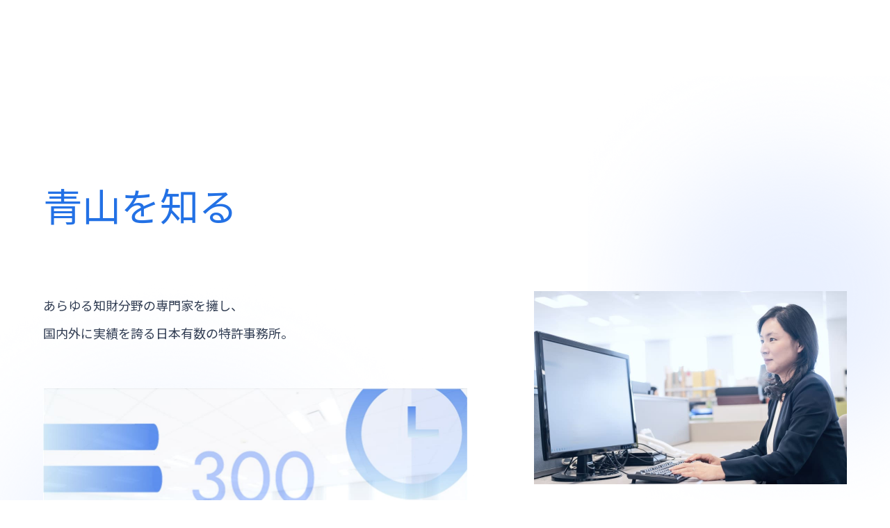

--- FILE ---
content_type: text/html; charset=UTF-8
request_url: https://aoyamapat.gr.jp/contents/recruit/?content=experienced
body_size: 55249
content:
<!DOCTYPE html>
<html lang="ja">

<head>
	<meta charset="UTF-8" />
<meta name="viewport" content="width=device-width, initial-scale=1.0" />
<link rel="shortcut icon" type="image/x-icon" href="/favicon.ico" />
<meta property="og:type" content="website" />
<meta property="og:site_name" content="青山特許事務所　採用特設サイト" />
<meta property="og:image" content="http://www.aoyamapat.gr.jp/contents/recruit/assets/images/common/ogp.jpg" />
<meta property="og:url" content="https://www.aoyamapat.gr.jp/contents/recruit/" />
<meta name="twitter:card" content="summary" />
<meta name="twitter:image" content="http://www.aoyamapat.gr.jp/contents/recruit/assets/images/common/ogp.jpg" />
<link rel="preconnect" href="https://fonts.googleapis.com" />
<link rel="preconnect" href="https://fonts.gstatic.com" crossorigin />
<link href="https://fonts.googleapis.com/css2?family=Noto+Sans+JP:wght@100..900&display=swap" rel="stylesheet" />
<link rel="stylesheet" href="/contents/recruit/assets/css/_vendor/swiper-bundle.min.css" />
<link rel="stylesheet" href="/contents/recruit/assets/css/common.css?v=20251023" />
<script src="/contents/recruit/assets/js/_vendor/gsap.min.js"></script>
<script src="/contents/recruit/assets/js/_vendor/ScrollTrigger.min.js"></script>
<script src="/contents/recruit/assets/js/_vendor/swiper-bundle.min.js"></script>
<script src="/contents/recruit/assets/js/common.js?v=20251023"></script>
<script>
	(function(i, s, o, g, r, a, m) {
		i["GoogleAnalyticsObject"] = r;
		(i[r] =
			i[r] ||
			function() {
				(i[r].q = i[r].q || []).push(arguments);
			}),
		(i[r].l = 1 * new Date());
		(a = s.createElement(o)), (m = s.getElementsByTagName(o)[0]);
		a.async = 1;
		a.src = g;
		m.parentNode.insertBefore(a, m);
	})(window, document, "script", "//www.google-analytics.com/analytics.js", "ga");
	ga("create", "UA-73833598-1", "auto");
	ga("send", "pageview");
</script>	<title>青山特許事務所　採用特設サイト</title>
	<meta name="description" content="青山特許事務所は、弁理士約100名に事務職員を合わせて、約300名の規模を誇る国内有数の特許事務所です。知財の経験者のみならず、未経験者の方々の応募もお待ちしています。" />
	<meta property="og:title" content="青山特許事務所　採用特設サイト" />
	<meta property="og:description" content="青山特許事務所は、弁理士約100名に事務職員を合わせて、約300名の規模を誇る国内有数の特許事務所です。知財の経験者のみならず、未経験者の方々の応募もお待ちしています。" />
	<meta name="twitter:title" content="青山特許事務所　採用特設サイト" />
	<meta name="twitter:description" content="青山特許事務所は、弁理士約100名に事務職員を合わせて、約300名の規模を誇る国内有数の特許事務所です。知財の経験者のみならず、未経験者の方々の応募もお待ちしています。" />
	<script src="/contents/recruit/assets/js/root/index.js?v=20251023"></script>
	<link rel="stylesheet" href="/contents/recruit/assets/css/root/index.css?v=20251023" />
	<meta name='robots' content='noindex,follow' />
<link rel='dns-prefetch' href='//s.w.org' />
		<script type="text/javascript">
			window._wpemojiSettings = {"baseUrl":"https:\/\/s.w.org\/images\/core\/emoji\/2.4\/72x72\/","ext":".png","svgUrl":"https:\/\/s.w.org\/images\/core\/emoji\/2.4\/svg\/","svgExt":".svg","source":{"concatemoji":"https:\/\/www.aoyamapat.gr.jp\/contents\/recruit\/aorccd\/wp-includes\/js\/wp-emoji-release.min.js?ver=4.9.4"}};
			!function(a,b,c){function d(a,b){var c=String.fromCharCode;l.clearRect(0,0,k.width,k.height),l.fillText(c.apply(this,a),0,0);var d=k.toDataURL();l.clearRect(0,0,k.width,k.height),l.fillText(c.apply(this,b),0,0);var e=k.toDataURL();return d===e}function e(a){var b;if(!l||!l.fillText)return!1;switch(l.textBaseline="top",l.font="600 32px Arial",a){case"flag":return!(b=d([55356,56826,55356,56819],[55356,56826,8203,55356,56819]))&&(b=d([55356,57332,56128,56423,56128,56418,56128,56421,56128,56430,56128,56423,56128,56447],[55356,57332,8203,56128,56423,8203,56128,56418,8203,56128,56421,8203,56128,56430,8203,56128,56423,8203,56128,56447]),!b);case"emoji":return b=d([55357,56692,8205,9792,65039],[55357,56692,8203,9792,65039]),!b}return!1}function f(a){var c=b.createElement("script");c.src=a,c.defer=c.type="text/javascript",b.getElementsByTagName("head")[0].appendChild(c)}var g,h,i,j,k=b.createElement("canvas"),l=k.getContext&&k.getContext("2d");for(j=Array("flag","emoji"),c.supports={everything:!0,everythingExceptFlag:!0},i=0;i<j.length;i++)c.supports[j[i]]=e(j[i]),c.supports.everything=c.supports.everything&&c.supports[j[i]],"flag"!==j[i]&&(c.supports.everythingExceptFlag=c.supports.everythingExceptFlag&&c.supports[j[i]]);c.supports.everythingExceptFlag=c.supports.everythingExceptFlag&&!c.supports.flag,c.DOMReady=!1,c.readyCallback=function(){c.DOMReady=!0},c.supports.everything||(h=function(){c.readyCallback()},b.addEventListener?(b.addEventListener("DOMContentLoaded",h,!1),a.addEventListener("load",h,!1)):(a.attachEvent("onload",h),b.attachEvent("onreadystatechange",function(){"complete"===b.readyState&&c.readyCallback()})),g=c.source||{},g.concatemoji?f(g.concatemoji):g.wpemoji&&g.twemoji&&(f(g.twemoji),f(g.wpemoji)))}(window,document,window._wpemojiSettings);
		</script>
		<style type="text/css">
img.wp-smiley,
img.emoji {
	display: inline !important;
	border: none !important;
	box-shadow: none !important;
	height: 1em !important;
	width: 1em !important;
	margin: 0 .07em !important;
	vertical-align: -0.1em !important;
	background: none !important;
	padding: 0 !important;
}
</style>
<link rel='https://api.w.org/' href='https://www.aoyamapat.gr.jp/contents/recruit/wp-json/' />
<link rel="EditURI" type="application/rsd+xml" title="RSD" href="https://www.aoyamapat.gr.jp/contents/recruit/aorccd/xmlrpc.php?rsd" />
<link rel="wlwmanifest" type="application/wlwmanifest+xml" href="https://www.aoyamapat.gr.jp/contents/recruit/aorccd/wp-includes/wlwmanifest.xml" /> 
<meta name="generator" content="WordPress 4.9.4" />
</head>

<body>
	 <header class="l-header">
     <div class="l-header__lgContents u-visible_lg">
         <div class="l-header__lgContents__holder">
             <a href="/contents/recruit" class="l-header__lgContents__holder__logo">
                 <img src="/contents/recruit/assets/images/common/logo.png" alt="青山特許事務所 採用特設サイト" />
             </a>
             <nav class="l-header__lgContents__holder__nav">
                 <ul class="l-header__lgContents__holder__nav__list">
                     <li class="l-header__lgContents__holder__nav__list__item">
                         <a href="#" class="l-header__lgContents__holder__nav__list__item__anchor">青山での働き方</a>
                         <div class="l-header__lgContents__holder__nav__list__item__panel">
                             <ul class="l-header__lgContents__holder__nav__list__item__panel__list">
                                 <li class="l-header__lgContents__holder__nav__list__item__panel__list__item">
                                     <a href="/contents/recruit/message/experienced" class="l-header__lgContents__holder__nav__list__item__panel__list__item__anchor">業界経験者の方へ</a>
                                 </li>
                                 <li class="l-header__lgContents__holder__nav__list__item__panel__list__item">
                                     <a href="/contents/recruit/message/inexperienced" class="l-header__lgContents__holder__nav__list__item__panel__list__item__anchor">業界未経験者の方へ</a>
                                 </li>
                                 <li class="l-header__lgContents__holder__nav__list__item__panel__list__item">
                                     <a href="/contents/recruit/message/office-work" class="l-header__lgContents__holder__nav__list__item__panel__list__item__anchor">事務職を希望する方へ</a>
                                 </li>
                             </ul>
                         </div>
                     </li>
                     <li class="l-header__lgContents__holder__nav__list__item">
                         <a href="#" class="l-header__lgContents__holder__nav__list__item__anchor">先輩所員のインタビュー </a>
                         <div class="l-header__lgContents__holder__nav__list__item__panel">
                             <ul class="l-header__lgContents__holder__nav__list__item__panel__list">
                                 <li class="l-header__lgContents__holder__nav__list__item__panel__list__item">
                                     <a href="/contents/recruit/interview#anc_solo" class="l-header__lgContents__holder__nav__list__item__panel__list__item__anchor">所員のインタビュー</a>
                                 </li>
                                 <li class="l-header__lgContents__holder__nav__list__item__panel__list__item">
                                     <a href="/contents/recruit/interview#anc_cross" class="l-header__lgContents__holder__nav__list__item__panel__list__item__anchor">クロストーク</a>
                                 </li>
                                 <li class="l-header__lgContents__holder__nav__list__item__panel__list__item">
                                     <a href="/contents/recruit/interview#anc_discussion" class="l-header__lgContents__holder__nav__list__item__panel__list__item__anchor">座談会</a>
                                 </li>
                             </ul>
                         </div>
                     </li>
                     <li class="l-header__lgContents__holder__nav__list__item">
                         <a href="#" class="l-header__lgContents__holder__nav__list__item__anchor">青山を知る </a>
                         <div class="l-header__lgContents__holder__nav__list__item__panel">
                             <ul class="l-header__lgContents__holder__nav__list__item__panel__list">
                                 <li class="l-header__lgContents__holder__nav__list__item__panel__list__item">
                                     <a href="/contents/recruit/about/numbers" class="l-header__lgContents__holder__nav__list__item__panel__list__item__anchor">数字で見る青山特許事務所</a>
                                 </li>
                                 <li class="l-header__lgContents__holder__nav__list__item__panel__list__item">
                                     <a href="/contents/recruit/about/job" class="l-header__lgContents__holder__nav__list__item__panel__list__item__anchor">職種紹介</a>
                                 </li>
                                 <li class="l-header__lgContents__holder__nav__list__item__panel__list__item">
                                     <a href="/contents/recruit/about/officeTour" class="l-header__lgContents__holder__nav__list__item__panel__list__item__anchor">オフィスツアー</a>
                                 </li>
                             </ul>
                         </div>
                     </li>
                     <li class="l-header__lgContents__holder__nav__list__item">
                         <a href="#" class="l-header__lgContents__holder__nav__list__item__anchor">働く環境 </a>
                         <div class="l-header__lgContents__holder__nav__list__item__panel">
                             <ul class="l-header__lgContents__holder__nav__list__item__panel__list">
                                 <li class="l-header__lgContents__holder__nav__list__item__panel__list__item">
                                     <a href="/contents/recruit/about/training" class="l-header__lgContents__holder__nav__list__item__panel__list__item__anchor">研修制度</a>
                                 </li>
                                 <li class="l-header__lgContents__holder__nav__list__item__panel__list__item">
                                     <a href="/contents/recruit/about/benefit" class="l-header__lgContents__holder__nav__list__item__panel__list__item__anchor">福利厚生</a>
                                 </li>
                                 <li class="l-header__lgContents__holder__nav__list__item__panel__list__item">
                                     <a href="/contents/recruit/info/faq" class="l-header__lgContents__holder__nav__list__item__panel__list__item__anchor">よくある質問</a>
                                 </li>
                             </ul>
                         </div>
                     </li>
                 </ul>
             </nav>
             <a href="/contents/recruit/info/requirements" class="l-header__lgContents__holder__entryBtn c-btn c-btn_type01" data-type="simple">
                 <span>
                     <span>募集要項・エントリー</span>
                     <span>募集要項・エントリー</span>
                 </span>
                 <span></span>
             </a>
         </div>
     </div>
     <div class="l-header__xsContents u-visible_xs">
         <div class="l-header__xsContents__holder">
             <a href="/contents/recruit" class="l-header__xsContents__holder__logo">
                 <img src="/contents/recruit/assets/images/common/logo.png" alt="青山特許事務所 採用特設サイト" />
             </a>
             <a class="l-header__xsContents__holder__menuBtn">
                 <span></span>
                 <span></span>
                 <span></span>
             </a>
         </div>
         <div class="l-header__xsContents__navPanel">
             <a href="/contents/recruit/info/requirements" class="l-header__xsContents__navPanel__entryBtn c-btn c-btn_type01" data-type="simple">
                 <span>
                     <span>募集要項・エントリー</span>
                     <span>募集要項・エントリー</span>
                 </span>
                 <span></span>
             </a>
             <nav class="l-header__xsContents__navPanel__nav">
                 <ul class="l-header__xsContents__navPanel__nav__list">
                     <li class="l-header__xsContents__navPanel__nav__list__item">
                         <a href="#" class="l-header__xsContents__navPanel__nav__list__item__anchor">青山での働き方</a>
                         <div class="l-header__xsContents__navPanel__nav__list__item__panel">
                             <ul class="l-header__xsContents__navPanel__nav__list__item__panel__list">
                                 <li class="l-header__xsContents__navPanel__nav__list__item__panel__list__item">
                                     <a href="/contents/recruit/message/experienced" class="l-header__xsContents__navPanel__nav__list__item__panel__list__item__anchor">業界経験者の方へ</a>
                                 </li>
                                 <li class="l-header__xsContents__navPanel__nav__list__item__panel__list__item">
                                     <a href="/contents/recruit/message/inexperienced" class="l-header__xsContents__navPanel__nav__list__item__panel__list__item__anchor">業界未経験者の方へ</a>
                                 </li>
                                 <li class="l-header__xsContents__navPanel__nav__list__item__panel__list__item">
                                     <a href="/contents/recruit/message/office-work" class="l-header__xsContents__navPanel__nav__list__item__panel__list__item__anchor">事務職を希望する方へ</a>
                                 </li>
                             </ul>
                         </div>
                     </li>
                     <li class="l-header__xsContents__navPanel__nav__list__item">
                         <a href="#" class="l-header__xsContents__navPanel__nav__list__item__anchor">先輩所員のインタビュー </a>
                         <div class="l-header__xsContents__navPanel__nav__list__item__panel">
                             <ul class="l-header__xsContents__navPanel__nav__list__item__panel__list">
                                 <li class="l-header__xsContents__navPanel__nav__list__item__panel__list__item">
                                     <a href="/contents/recruit/interview#anc_solo" class="l-header__xsContents__navPanel__nav__list__item__panel__list__item__anchor">所員のインタビュー</a>
                                 </li>
                                 <li class="l-header__xsContents__navPanel__nav__list__item__panel__list__item">
                                     <a href="/contents/recruit/interview#anc_cross" class="l-header__xsContents__navPanel__nav__list__item__panel__list__item__anchor">クロストーク</a>
                                 </li>
                                 <li class="l-header__xsContents__navPanel__nav__list__item__panel__list__item">
                                     <a href="/contents/recruit/interview#anc_discussion" class="l-header__xsContents__navPanel__nav__list__item__panel__list__item__anchor">座談会</a>
                                 </li>
                             </ul>
                         </div>
                     </li>
                     <li class="l-header__xsContents__navPanel__nav__list__item">
                         <a href="#" class="l-header__xsContents__navPanel__nav__list__item__anchor">青山を知る </a>
                         <div class="l-header__xsContents__navPanel__nav__list__item__panel">
                             <ul class="l-header__xsContents__navPanel__nav__list__item__panel__list">
                                 <li class="l-header__xsContents__navPanel__nav__list__item__panel__list__item">
                                     <a href="/contents/recruit/about/numbers" class="l-header__xsContents__navPanel__nav__list__item__panel__list__item__anchor">数字で見る青山特許事務所</a>
                                 </li>
                                 <li class="l-header__xsContents__navPanel__nav__list__item__panel__list__item">
                                     <a href="/contents/recruit/about/job" class="l-header__xsContents__navPanel__nav__list__item__panel__list__item__anchor">職種紹介</a>
                                 </li>
                                 <li class="l-header__xsContents__navPanel__nav__list__item__panel__list__item">
                                     <a href="/contents/recruit/about/officeTour" class="l-header__xsContents__navPanel__nav__list__item__panel__list__item__anchor">オフィスツアー</a>
                                 </li>
                             </ul>
                         </div>
                     </li>
                     <li class="l-header__xsContents__navPanel__nav__list__item">
                         <a href="#" class="l-header__xsContents__navPanel__nav__list__item__anchor">働く環境 </a>
                         <div class="l-header__xsContents__navPanel__nav__list__item__panel">
                             <ul class="l-header__xsContents__navPanel__nav__list__item__panel__list">
                                 <li class="l-header__xsContents__navPanel__nav__list__item__panel__list__item">
                                     <a href="/contents/recruit/about/training" class="l-header__xsContents__navPanel__nav__list__item__panel__list__item__anchor">研修制度</a>
                                 </li>
                                 <li class="l-header__xsContents__navPanel__nav__list__item__panel__list__item">
                                     <a href="/contents/recruit/about/benefit" class="l-header__xsContents__navPanel__nav__list__item__panel__list__item__anchor">福利厚生</a>
                                 </li>
                                 <li class="l-header__xsContents__navPanel__nav__list__item__panel__list__item">
                                     <a href="/contents/recruit/info/faq" class="l-header__xsContents__navPanel__nav__list__item__panel__list__item__anchor">よくある質問</a>
                                 </li>
                             </ul>
                         </div>
                     </li>
                 </ul>
             </nav>
         </div>
     </div>
 </header>	<main class="l-main">
		<section>
			<div class="mv">
				<div class="mv__lgImg u-visible_lg">
					<img src="/contents/recruit/assets/images/root/index/mv_lg.jpg" alt="次代を拓くために　求ム、新風！" />
				</div>
				<div class="mv__xsImg u-visible_xs">
					<img src="/contents/recruit/assets/images/root/index/mv_xs.jpg" alt="" />
				</div>
				<p class="mv__text">青山特許事務所では、知的財産にかかわる<br class="u-visible_xs" />最高水準のサービスをめざし、<br />今後、さらに大きく発展・飛躍するために、<br class="u-visible_xs" />百戦錬磨の専門家から<br class="u-visible_xs" />意欲に満ちた未経験者まで、<br />新たな人材を幅広く募集しています。</p>
			</div>
		</section>
				<section class="about">
			<div class="c-inner c-inner_contents">
				<div class="about__circleObj01">
					<img src="/contents/recruit/assets/images/common/obj_cirlce.png" alt="" />
				</div>
				<div class="about__circleObj02">
					<img src="/contents/recruit/assets/images/common/obj_cirlce.png" alt="" />
				</div>
				<h2 class="about__hl">青山を知る</h2>
				<p class="about__rt">あらゆる知財分野の専門家を擁し、<br />国内外に実績を誇る日本有数の特許事務所。</p>
				<div class="about__items u-clearfix">
					<div class="about__items__eachItem">
						<a href="/contents/recruit/about/numbers" class="about__items__eachItem__anchor">
							<figure class="about__items__eachItem__anchor__fig">
								<img src="/contents/recruit/assets/images/root/index/about_fig01.jpg" alt="" />
							</figure>
							<div class="about__items__eachItem__anchor__text">
								<span class="about__items__eachItem__anchor__text__arrowObj">
									<img src="/contents/recruit/assets/images/common/icon_btnObj-arrow.png" alt="">
									<img src="/contents/recruit/assets/images/common/icon_btnObj-arrow.png" alt="">
								</span>
								数字で見る青山特許事務所
							</div>
						</a>
					</div>
					<div class="about__items__eachItem">
						<a href="/contents/recruit/about/job" class="about__items__eachItem__anchor">
							<figure class="about__items__eachItem__anchor__fig">
								<img src="/contents/recruit/assets/images/root/index/about_fig02.jpg" alt="" />
							</figure>
							<div class="about__items__eachItem__anchor__text">
								<span class="about__items__eachItem__anchor__text__arrowObj">
									<img src="/contents/recruit/assets/images/common/icon_btnObj-arrow.png" alt="">
									<img src="/contents/recruit/assets/images/common/icon_btnObj-arrow.png" alt="">
								</span>
								職種紹介
							</div>
						</a>
					</div>
					<div class="about__items__eachItem">
						<a href="/contents/recruit/about/officeTour" class="about__items__eachItem__anchor">
							<figure class="about__items__eachItem__anchor__fig">
								<img src="/contents/recruit/assets/images/root/index/about_fig03.jpg" alt="" />
							</figure>
							<div class="about__items__eachItem__anchor__text">
								<span class="about__items__eachItem__anchor__text__arrowObj">
									<img src="/contents/recruit/assets/images/common/icon_btnObj-arrow.png" alt="">
									<img src="/contents/recruit/assets/images/common/icon_btnObj-arrow.png" alt="">
								</span>
								オフィスツアー
							</div>
						</a>
					</div>
				</div>
			</div>
		</section>
		<section class="job">
			<div class="c-inner c-inner_contents">
				<div class="u-clearfix">
					<h2 class="job__hl"><span>対象者別</span>青山での<br />働き方、学び方</h2>
					<p class="job__rt">経験者から未経験者、事務職まで、<br />大規模事務所だからこそ、<br class="u-visible_xs" />幅広く人材を求めます。</p>
				</div>
				<div class="job__items">
					<div class="job__items__eachItem">
						<div class="job__items__eachItem__img">
							<img class="u-visible_lg" src="/contents/recruit/assets/images/root/index/job_item01.jpg" alt="" />
							<img class="u-visible_xs" src="/contents/recruit/assets/images/root/index/job_item01_xs.jpg" alt="" />
						</div>
						<div class="job__items__eachItem__texts">
							<span class="job__items__eachItem__texts__circleObj">
								<img src="/contents/recruit/assets/images/common/obj_cirlce-w.png" alt="">
							</span>
							<h3 class="job__items__eachItem__texts__hl">業界経験者の方へ</h3>
							<p class="job__items__eachItem__texts__rt">現状にとどまることなく、<br />次のステージへ挑戦しませんか。</p>
							<div class="job__items__eachItem__texts__btns">
								<a href="/contents/recruit/message/experienced" class="job__items__eachItem__texts__btns__messageBtn c-btn c-btn_type01">
									<span>
										<span>メッセージ</span>
										<span>メッセージ</span>
									</span>
									<span>
										<img src="/contents/recruit/assets/images/common/icon_btnObj-arrow.png" alt="">
										<img src="/contents/recruit/assets/images/common/icon_btnObj-arrow.png" alt="">
									</span>
								</a>
								<a href="/contents/recruit/info/requirements?content=experienced" class="job__items__eachItem__texts__btns__descriptionBtn c-btn c-btn_type01">
									<span>
										<span>経験者向け募集要項はこちら</span>
										<span>経験者向け募集要項はこちら</span>
									</span>
									<span>
										<img src="/contents/recruit/assets/images/common/icon_btnObj-arrow.png" alt="">
										<img src="/contents/recruit/assets/images/common/icon_btnObj-arrow.png" alt="">
									</span>
								</a>
							</div>
						</div>
					</div>
					<div class="job__items__eachItem">
						<div class="job__items__eachItem__img">
							<img class="u-visible_lg" src="/contents/recruit/assets/images/root/index/job_item02.jpg" alt="" />
							<img class="u-visible_xs" src="/contents/recruit/assets/images/root/index/job_item02_xs.jpg" alt="" />
						</div>
						<div class="job__items__eachItem__texts">
							<span class="job__items__eachItem__texts__circleObj">
								<img src="/contents/recruit/assets/images/common/obj_cirlce-w.png" alt="">
							</span>
							<h3 class="job__items__eachItem__texts__hl">業界未経験者の方へ</h3>
							<p class="job__items__eachItem__texts__rt">技術、語学、論理性、対話力など、<br />未経験者でも、その素養に期待します。</p>
							<div class="job__items__eachItem__texts__btns">
								<a href="/contents/recruit/message/inexperienced" class="job__items__eachItem__texts__btns__messageBtn c-btn c-btn_type01">
									<span>
										<span>メッセージ</span>
										<span>メッセージ</span>
									</span>
									<span>
										<img src="/contents/recruit/assets/images/common/icon_btnObj-arrow.png" alt="">
										<img src="/contents/recruit/assets/images/common/icon_btnObj-arrow.png" alt="">
									</span>
								</a>
								<a href="/contents/recruit/info/requirements?content=inexperienced" class="job__items__eachItem__texts__btns__descriptionBtn c-btn c-btn_type01">
									<span>
										<span>未経験者向け募集要項はこちら</span>
										<span>未経験者向け募集要項はこちら</span>
									</span>
									<span>
										<img src="/contents/recruit/assets/images/common/icon_btnObj-arrow.png" alt="">
										<img src="/contents/recruit/assets/images/common/icon_btnObj-arrow.png" alt="">
									</span>
								</a>
							</div>
						</div>
					</div>
					<div class="job__items__eachItem">
						<div class="job__items__eachItem__img">
							<img class="u-visible_lg" src="/contents/recruit/assets/images/root/index/job_item03.jpg" alt="" />
							<img class="u-visible_xs" src="/contents/recruit/assets/images/root/index/job_item03_xs.jpg" alt="" />
						</div>
						<div class="job__items__eachItem__texts">
							<span class="job__items__eachItem__texts__circleObj">
								<img src="/contents/recruit/assets/images/common/obj_cirlce-w.png" alt="">
							</span>
							<h3 class="job__items__eachItem__texts__hl">事務職を希望する方へ</h3>
							<p class="job__items__eachItem__texts__rt">未経験から専門性を磨く。<br />ここから始まるキャリアアップ。</p>
							<div class="job__items__eachItem__texts__btns">
								<a href="/contents/recruit/message/office-work" class="job__items__eachItem__texts__btns__messageBtn c-btn c-btn_type01">
									<span>
										<span>メッセージ</span>
										<span>メッセージ</span>
									</span>
									<span>
										<img src="/contents/recruit/assets/images/common/icon_btnObj-arrow.png" alt="">
										<img src="/contents/recruit/assets/images/common/icon_btnObj-arrow.png" alt="">
									</span>
								</a>
								<a href="/contents/recruit/info/requirements?content=office-work" class="job__items__eachItem__texts__btns__descriptionBtn c-btn c-btn_type01">
									<span>
										<span>事務職向け募集要項はこちら</span>
										<span>事務職向け募集要項はこちら</span>
									</span>
									<span>
										<img src="/contents/recruit/assets/images/common/icon_btnObj-arrow.png" alt="">
										<img src="/contents/recruit/assets/images/common/icon_btnObj-arrow.png" alt="">
									</span>
								</a>
							</div>
						</div>
					</div>
				</div>
			</div>
		</section>
		<section class="interview">
			<div class="c-inner c-inner_contents">
				<div class="interview__circleObj">
					<img src="/contents/recruit/assets/images/common/obj_cirlce.png" alt="" />
				</div>
				<h2 class="interview__hl">先輩所員の<br />インタビュー</h2>
				<p class="interview__rt">学びの環境や組織風土などがリアルにわかる<br class="u-visible_xs" />先輩所員の生の声を集めました。</p>
				<div class="interview__swiper swiper">
					<div class="interview__swiper__wrapper swiper-wrapper">
						<a href="/contents/recruit/interview/solo01" class="interview__swiper__wrapper__slide swiper-slide">
							<figure class="interview__swiper__wrapper__slide__fig">
								<img src="/contents/recruit/assets/images/interview/common/solo_thumbnail_01.jpg" alt="岩木 郁子" />
							</figure>
							<div class="interview__swiper__wrapper__slide__texts">
								<div class="interview__swiper__wrapper__slide__texts__category">特許｜化学・材料</div>
								<div class="interview__swiper__wrapper__slide__texts__title">研究開発職から転職した先は、専門性を高めるのに最高の環境</div>
								<div class="interview__swiper__wrapper__slide__texts__name"><span>弁理士</span>岩木 郁子</div>
							</div>
						</a>
						<a href="/contents/recruit/interview/solo02" class="interview__swiper__wrapper__slide swiper-slide">
							<figure class="interview__swiper__wrapper__slide__fig">
								<img src="/contents/recruit/assets/images/interview/common/solo_thumbnail_02.jpg" alt="呉 英燦" />
							</figure>
							<div class="interview__swiper__wrapper__slide__texts">
								<div class="interview__swiper__wrapper__slide__texts__category">特許｜ライフサイエンス</div>
								<div class="interview__swiper__wrapper__slide__texts__title">知見や経験、そして理念を次世代に継承するパートナーの役割</div>
								<div class="interview__swiper__wrapper__slide__texts__name"><span>弁理士</span>呉 英燦</div>
							</div>
						</a>
						<a href="/contents/recruit/interview/solo03" class="interview__swiper__wrapper__slide swiper-slide">
							<figure class="interview__swiper__wrapper__slide__fig">
								<img src="/contents/recruit/assets/images/interview/common/solo_thumbnail_03.jpg" alt="白江 雄介" />
							</figure>
							<div class="interview__swiper__wrapper__slide__texts">
								<div class="interview__swiper__wrapper__slide__texts__category">特許｜ライフサイエンス</div>
								<div class="interview__swiper__wrapper__slide__texts__title">分野を越え、海を越えて築いた関係が、今の仕事に活きる</div>
								<div class="interview__swiper__wrapper__slide__texts__name"><span>弁理士</span>白江 雄介</div>
							</div>
						</a>
						<a href="/contents/recruit/interview/solo04" class="interview__swiper__wrapper__slide swiper-slide">
							<figure class="interview__swiper__wrapper__slide__fig">
								<img src="/contents/recruit/assets/images/interview/common/solo_thumbnail_04.jpg" alt="坂田 啓司" />
							</figure>
							<div class="interview__swiper__wrapper__slide__texts">
								<div class="interview__swiper__wrapper__slide__texts__category">特許｜ライフサイエンス</div>
								<div class="interview__swiper__wrapper__slide__texts__title">どんな特許事務所も一長一短があるので、自分にあった職場を選んでください</div>
								<div class="interview__swiper__wrapper__slide__texts__name"><span>弁理士</span>坂田 啓司</div>
							</div>
						</a>
						<a href="/contents/recruit/interview/solo05" class="interview__swiper__wrapper__slide swiper-slide">
							<figure class="interview__swiper__wrapper__slide__fig">
								<img src="/contents/recruit/assets/images/interview/common/solo_thumbnail_05.jpg" alt="奥西 祐之" />
							</figure>
							<div class="interview__swiper__wrapper__slide__texts">
								<div class="interview__swiper__wrapper__slide__texts__category">特許｜電気・電子・情報・機械</div>
								<div class="interview__swiper__wrapper__slide__texts__title">専門家としての幅を広げるなら、民間の知財部門よりも特許事務所</div>
								<div class="interview__swiper__wrapper__slide__texts__name"><span>弁理士</span>奥西 祐之</div>
							</div>
						</a>
						<a href="/contents/recruit/interview/solo06" class="interview__swiper__wrapper__slide swiper-slide">
							<figure class="interview__swiper__wrapper__slide__fig">
								<img src="/contents/recruit/assets/images/interview/common/solo_thumbnail_06.jpg" alt="山田 純子" />
							</figure>
							<div class="interview__swiper__wrapper__slide__texts">
								<div class="interview__swiper__wrapper__slide__texts__category">特許｜化学・材料</div>
								<div class="interview__swiper__wrapper__slide__texts__title">他分野の方との連携や外国案件など、入所して一気に広がった仕事の幅</div>
								<div class="interview__swiper__wrapper__slide__texts__name"><span>弁理士</span>山田 純子</div>
							</div>
						</a>
						<a href="/contents/recruit/interview/solo07" class="interview__swiper__wrapper__slide swiper-slide">
							<figure class="interview__swiper__wrapper__slide__fig">
								<img src="/contents/recruit/assets/images/interview/common/solo_thumbnail_07.jpg" alt="村石 桂一" />
							</figure>
							<div class="interview__swiper__wrapper__slide__texts">
								<div class="interview__swiper__wrapper__slide__texts__category">特許｜化学・材料</div>
								<div class="interview__swiper__wrapper__slide__texts__title">メーカー、特許事務所、特許庁に勤めた経験を思う存分、発揮したい。</div>
								<div class="interview__swiper__wrapper__slide__texts__name"><span>弁理士</span>村石 桂一</div>
							</div>
						</a>
						<a href="/contents/recruit/interview/solo08" class="interview__swiper__wrapper__slide swiper-slide">
							<figure class="interview__swiper__wrapper__slide__fig">
								<img src="/contents/recruit/assets/images/interview/common/solo_thumbnail_08.jpg" alt="市川 久美子" />
							</figure>
							<div class="interview__swiper__wrapper__slide__texts">
								<div class="interview__swiper__wrapper__slide__texts__category">商標</div>
								<div class="interview__swiper__wrapper__slide__texts__title">オフィスにいる間は時間との戦い。集中して仕事に取り組んでいます。</div>
								<div class="interview__swiper__wrapper__slide__texts__name"><span>弁理士</span>市川 久美子</div>
							</div>
						</a>
					</div>
					<!-- Swiperのナビゲーションとページネーション -->
					<div class="interview__swiper__navigation">
						<div class="interview__swiper__navigation__prev">
							<span class="interview__swiper__navigation__prev__arrowObj">
								<img src="/contents/recruit/assets/images/common/icon_btnObj-arrow.png" alt="">
								<img src="/contents/recruit/assets/images/common/icon_btnObj-arrow.png" alt="">
							</span>
						</div>
						<div class="interview__swiper__navigation__next">
							<span class="interview__swiper__navigation__next__arrowObj">
								<img src="/contents/recruit/assets/images/common/icon_btnObj-arrow.png" alt="">
								<img src="/contents/recruit/assets/images/common/icon_btnObj-arrow.png" alt="">
							</span>
						</div>
					</div>
				</div>
				<a href="/contents/recruit/interview" class="interview__btn c-btn c-btn_type01">
					<span>
						<span>インタビューの一覧</span>
						<span>インタビューの一覧</span>
					</span>
					<span>
						<img src="/contents/recruit/assets/images/common/icon_btnObj-arrow.png" alt="">
						<img src="/contents/recruit/assets/images/common/icon_btnObj-arrow.png" alt="">
					</span>
				</a>
				<div class="interview__multi">
					<a href="/contents/recruit/interview#anc_cross" class="interview__multi__eachInterview">
						<img src="/contents/recruit/assets/images/root/index/interview_mulit_fig01.jpg" alt="クロストーク" />
						<div class="interview__multi__eachInterview__texts">
							<h3 class="interview__multi__eachInterview__texts__title">クロストーク</h3>
							<div class="interview__multi__eachInterview__texts__desc">上司と部下、同僚同士のなごやかな対話からチームワークの良さがうかがえます。</div>
							<div class="interview__multi__eachInterview__texts__lead">
								<span class="interview__multi__eachInterview__texts__lead__arrowObj">
									<img src="/contents/recruit/assets/images/common/icon_btnObj-arrow.png" alt="">
									<img src="/contents/recruit/assets/images/common/icon_btnObj-arrow.png" alt="">
								</span>
								クロストークの一覧
							</div>
						</div>
					</a>
					<a href="/contents/recruit/interview#anc_discussion" class="interview__multi__eachInterview">
						<img src="/contents/recruit/assets/images/root/index/interview_mulit_fig02.jpg" alt="座談会" />
						<div class="interview__multi__eachInterview__texts">
							<h3 class="interview__multi__eachInterview__texts__title">座談会</h3>
							<div class="interview__multi__eachInterview__texts__desc">ベテラン資格者にも事務職にも、<br class="u-visible_lg" />能力に応じて用意されたキャリアアップの道筋。</div>
							<div class="interview__multi__eachInterview__texts__lead">
								<span class="interview__multi__eachInterview__texts__lead__arrowObj">
									<img src="/contents/recruit/assets/images/common/icon_btnObj-arrow.png" alt="">
									<img src="/contents/recruit/assets/images/common/icon_btnObj-arrow.png" alt="">
								</span>
								座談会の一覧
							</div>
						</div>
					</a>
				</div>
			</div>
		</section>
		<section class="environment">
			<div class="c-inner c-inner_contents">
				<div class="environment__circleObj">
					<img src="/contents/recruit/assets/images/common/obj_cirlce.png" alt="" />
				</div>
				<div class="u-clearfix">
					<h2 class="environment__hl">働く環境</h2>
					<p class="environment__rt">学びと暮らしの質が保証されて初めて、<br />能力が発揮され、やりがいも生まれます。</p>
				</div>
				<ul class="environment__itemList">
					<li class="environment__itemList__item">
						<a href="/contents/recruit/about/training" class="environment__itemList__item__anchor">
							<span class="environment__itemList__item__anchor__arrowObj">
								<img src="/contents/recruit/assets/images/common/icon_btnObj-arrow.png" alt="">
								<img src="/contents/recruit/assets/images/common/icon_btnObj-arrow.png" alt="">
							</span>
							<div class="environment__itemList__item__anchor__icon">
								<img src="/contents/recruit/assets/images/root/index/environment__icon01.png" alt="" />
							</div>
							<div class="environment__itemList__item__anchor__text">研修制度</div>
						</a>
					</li>
					<li class="environment__itemList__item">
						<a href="/contents/recruit/about/benefit" class="environment__itemList__item__anchor">
							<span class="environment__itemList__item__anchor__arrowObj">
								<img src="/contents/recruit/assets/images/common/icon_btnObj-arrow.png" alt="">
								<img src="/contents/recruit/assets/images/common/icon_btnObj-arrow.png" alt="">
							</span>
							<div class="environment__itemList__item__anchor__icon">
								<img src="/contents/recruit/assets/images/root/index/environment__icon02.png" alt="" />
							</div>
							<div class="environment__itemList__item__anchor__text">福利厚生</div>
						</a>
					</li>
					<li class="environment__itemList__item">
						<a href="/contents/recruit/info/faq" class="environment__itemList__item__anchor">
							<span class="environment__itemList__item__anchor__arrowObj">
								<img src="/contents/recruit/assets/images/common/icon_btnObj-arrow.png" alt="">
								<img src="/contents/recruit/assets/images/common/icon_btnObj-arrow.png" alt="">
							</span>
							<div class="environment__itemList__item__anchor__icon">
								<img src="/contents/recruit/assets/images/root/index/environment__icon03.png" alt="" />
							</div>
							<div class="environment__itemList__item__anchor__text">よくある質問</div>
						</a>
					</li>
				</ul>
			</div>
		</section>
		<section class="entry">
			<div class="c-inner c-inner_contents">
				<h2 class="entry__hl">エントリーはこちら</h2>
				<p class="entry__rt">知財のプロフェッショナルを目指す、<br />意欲ある方のご応募を是非お待ちしております。</p>
				<div class="entry__holder">
					<div class="entry__holder__fig u-visible_xs">
						<img src="/contents/recruit/assets/images/root/index/entry_fig.jpg" alt="" />
					</div>
					<div class="entry__holder__items">
						<div class="entry__holder__items__eachItem">
							<h3 class="entry__holder__items__eachItem__head">業界経験者の方へ</h3>
							<div class="entry__holder__items__eachItem__icon">
								<img src="/contents/recruit/assets/images/root/index/entry_icon01.png" alt="" />
							</div>
							<div class="entry__holder__items__eachItem__btns">
								<a href="/contents/recruit/info/requirements?content=experienced" class="entry__holder__items__eachItem__btns__requirementsBtn c-btn c-btn_type01">
									<span>
										<span>経験者向け募集要項はこちら</span>
										<span>経験者向け募集要項はこちら</span>
									</span>
									<span>
										<img src="/contents/recruit/assets/images/common/icon_btnObj-arrow.png" alt="">
										<img src="/contents/recruit/assets/images/common/icon_btnObj-arrow.png" alt="">
									</span>
								</a>
								<a href="/contents/recruit/entry" class="entry__holder__items__eachItem__btns__formBtn c-btn c-btn_type01">
									<span>
										<span>エントリーフォームはこちら</span>
										<span>エントリーフォームはこちら</span>
									</span>
									<span>
										<img src="/contents/recruit/assets/images/common/icon_btnObj-arrow.png" alt="">
										<img src="/contents/recruit/assets/images/common/icon_btnObj-arrow.png" alt="">
									</span>
								</a>
							</div>
						</div>
						<div class="entry__holder__items__eachItem">
							<h3 class="entry__holder__items__eachItem__head">業界未経験者の方へ</h3>
							<div class="entry__holder__items__eachItem__icon">
								<img src="/contents/recruit/assets/images/root/index/entry_icon02.png" alt="" />
							</div>
							<div class="entry__holder__items__eachItem__btns">
								<a href="/contents/recruit/info/requirements?content=inexperienced" class="entry__holder__items__eachItem__btns__requirementsBtn c-btn c-btn_type01">
									<span>
										<span>未経験者向け募集要項はこちら</span>
										<span>未経験者向け募集要項はこちら</span>
									</span>
									<span>
										<img src="/contents/recruit/assets/images/common/icon_btnObj-arrow.png" alt="">
										<img src="/contents/recruit/assets/images/common/icon_btnObj-arrow.png" alt="">
									</span>
								</a>
								<a href="/contents/recruit/entry" class="entry__holder__items__eachItem__btns__formBtn c-btn c-btn_type01">
									<span>
										<span>エントリーフォームはこちら</span>
										<span>エントリーフォームはこちら</span>
									</span>
									<span>
										<img src="/contents/recruit/assets/images/common/icon_btnObj-arrow.png" alt="">
										<img src="/contents/recruit/assets/images/common/icon_btnObj-arrow.png" alt="">
									</span>
								</a>
							</div>
						</div>
					</div>
					<a href="/contents/recruit/info/tour" class="entry__holder__footLink">
						<span class="entry__holder__footLink__arrowObj">
							<img src="/contents/recruit/assets/images/common/icon_btnObj-arrow.png" alt="">
							<img src="/contents/recruit/assets/images/common/icon_btnObj-arrow.png" alt="">
						</span>
						事務所説明会</a>
				</div>
			</div>
		</section>
	</main>
	 <footer class="l-footer">
     <div class="l-footer__main">
         <div class="c-inner c-inner_contents u-clearfix">
             <a href="/contents/recruit" class="l-footer__main__logo">
                 <img src="/contents/recruit/assets/images/common/logo.png" alt="青山特許事務所 採用特設サイト" />
             </a>
             <div class="l-footer__main__navHolder">
                 <div class="l-footer__main__navHolder__eachNavBlock">
                     <div class="l-footer__main__navHolder__eachNavBlock__unit">
                         <div class="l-footer__main__navHolder__eachNavBlock__unit__head">青山での働き方</div>
                         <ul class="l-footer__main__navHolder__eachNavBlock__unit__list">
                             <li class="l-footer__main__navHolder__eachNavBlock__unit__list__item">
                                 <a href="/contents/recruit/message/experienced" class="l-footer__main__navHolder__eachNavBlock__unit__list__item__anchor">業界経験者の方へ</a>
                             </li>
                             <li class="l-footer__main__navHolder__eachNavBlock__unit__list__item">
                                 <a href="/contents/recruit/message/inexperienced" class="l-footer__main__navHolder__eachNavBlock__unit__list__item__anchor">業界未経験者の方へ</a>
                             </li>
                             <li class="l-footer__main__navHolder__eachNavBlock__unit__list__item">
                                 <a href="/contents/recruit/message/office-work" class="l-footer__main__navHolder__eachNavBlock__unit__list__item__anchor">事務職を希望する方へ</a>
                             </li>
                         </ul>
                     </div>
                     <div class="l-footer__main__navHolder__eachNavBlock__unit">
                         <div class="l-footer__main__navHolder__eachNavBlock__unit__head">インタビュー</div>
                         <ul class="l-footer__main__navHolder__eachNavBlock__unit__list">
                             <li class="l-footer__main__navHolder__eachNavBlock__unit__list__item">
                                 <a href="/contents/recruit/interview#anc_solo" class="l-footer__main__navHolder__eachNavBlock__unit__list__item__anchor">先輩所員のインタビュー</a>
                             </li>
                             <li class="l-footer__main__navHolder__eachNavBlock__unit__list__item">
                                 <a href="/contents/recruit/interview#anc_cross" class="l-footer__main__navHolder__eachNavBlock__unit__list__item__anchor">クロストーク</a>
                             </li>
                             <li class="l-footer__main__navHolder__eachNavBlock__unit__list__item">
                                 <a href="/contents/recruit/interview#anc_discussion" class="l-footer__main__navHolder__eachNavBlock__unit__list__item__anchor">座談会</a>
                             </li>
                         </ul>
                     </div>
                 </div>
                 <div class="l-footer__main__navHolder__eachNavBlock">
                     <div class="l-footer__main__navHolder__eachNavBlock__unit">
                         <div class="l-footer__main__navHolder__eachNavBlock__unit__head">青山を知る</div>
                         <ul class="l-footer__main__navHolder__eachNavBlock__unit__list">
                             <li class="l-footer__main__navHolder__eachNavBlock__unit__list__item">
                                 <a href="/contents/recruit/about/numbers" class="l-footer__main__navHolder__eachNavBlock__unit__list__item__anchor">数字で見る青山特許事務所</a>
                             </li>
                             <li class="l-footer__main__navHolder__eachNavBlock__unit__list__item">
                                 <a href="/contents/recruit/about/job" class="l-footer__main__navHolder__eachNavBlock__unit__list__item__anchor">職種紹介</a>
                             </li>
                             <li class="l-footer__main__navHolder__eachNavBlock__unit__list__item">
                                 <a href="/contents/recruit/about/officeTour" class="l-footer__main__navHolder__eachNavBlock__unit__list__item__anchor">オフィスツアー</a>
                             </li>
                         </ul>
                     </div>
                     <div class="l-footer__main__navHolder__eachNavBlock__unit">
                         <div class="l-footer__main__navHolder__eachNavBlock__unit__head">働く環境</div>
                         <ul class="l-footer__main__navHolder__eachNavBlock__unit__list">
                             <li class="l-footer__main__navHolder__eachNavBlock__unit__list__item">
                                 <a href="/contents/recruit/about/training" class="l-footer__main__navHolder__eachNavBlock__unit__list__item__anchor">研修制度</a>
                             </li>
                             <li class="l-footer__main__navHolder__eachNavBlock__unit__list__item">
                                 <a href="/contents/recruit/about/benefit" class="l-footer__main__navHolder__eachNavBlock__unit__list__item__anchor">福利厚生</a>
                             </li>
                             <li class="l-footer__main__navHolder__eachNavBlock__unit__list__item">
                                 <a href="/contents/recruit/info/faq" class="l-footer__main__navHolder__eachNavBlock__unit__list__item__anchor">よくある質問</a>
                             </li>
                         </ul>
                     </div>
                 </div>
                 <div class="l-footer__main__navHolder__eachNavBlock">
                     <div class="l-footer__main__navHolder__eachNavBlock__unit">
                         <div class="l-footer__main__navHolder__eachNavBlock__unit__head">募集要項・エントリー</div>
                         <ul class="l-footer__main__navHolder__eachNavBlock__unit__list">
                             <li class="l-footer__main__navHolder__eachNavBlock__unit__list__item">
                                 <a href="/contents/recruit/info/requirements?content=experienced" class="l-footer__main__navHolder__eachNavBlock__unit__list__item__anchor">経験者向け募集要項</a>
                             </li>
                             <li class="l-footer__main__navHolder__eachNavBlock__unit__list__item">
                                 <a href="/contents/recruit/info/requirements?content=inexperienced" class="l-footer__main__navHolder__eachNavBlock__unit__list__item__anchor">未経験者向け募集要項</a>
                             </li>
                             <li class="l-footer__main__navHolder__eachNavBlock__unit__list__item">
                                 <a href="/contents/recruit/info/requirements?content=office-work" class="l-footer__main__navHolder__eachNavBlock__unit__list__item__anchor">事務職向け募集要項</a>
                             </li>
                             <li class="l-footer__main__navHolder__eachNavBlock__unit__list__item">
                                 <a href="/contents/recruit/entry" class="l-footer__main__navHolder__eachNavBlock__unit__list__item__anchor">エントリーフォーム</a>
                             </li>
                             <li class="l-footer__main__navHolder__eachNavBlock__unit__list__item">
                                 <a href="/contents/recruit/info/tour" class="l-footer__main__navHolder__eachNavBlock__unit__list__item__anchor">事務所説明会</a>
                             </li>
                         </ul>
                     </div>
                 </div>
             </div>
         </div>
     </div>
     <div class="l-footer__others">
         <div class="c-inner c-inner_contents">
             <div class="l-footer__others__holder">
                 <ul class="l-footer__others__holder__list">
                     <li class="l-footer__others__holder__list__item">
                         <a href="/" class="l-footer__others__holder__list__item__anchor" target="_blank">青山特許事務所コーポレートサイト</a>
                     </li>
                     <li class="l-footer__others__holder__list__item">
                         <a href="/policy/" class="l-footer__others__holder__list__item__anchor">プライバシーポリシー</a>
                     </li>
                     <li class="l-footer__others__holder__list__item">
                         <a href="/terms/" class="l-footer__others__holder__list__item__anchor">サイトポリシー</a>
                     </li>
                 </ul>
                 <small class="l-footer__others__holder__copyright">© AOYAMA & PARTNERS. All rights reserved.</small>
             </div>
         </div>
     </div>
 </footer>	<script type='text/javascript' src='https://www.aoyamapat.gr.jp/contents/recruit/aorccd/wp-includes/js/wp-embed.min.js?ver=4.9.4'></script>
</body>

</html>

--- FILE ---
content_type: text/css
request_url: https://aoyamapat.gr.jp/contents/recruit/assets/css/common.css?v=20251023
body_size: 31647
content:
@charset "UTF-8";
/* ==========================================================================
*
*  Foundation
*  ブラウザのデフォルトスタイルの初期化や基本的なスタイル。
*
*  ========================================================================*/
/* -----------------------------------------------------------------
*  reset
*  ---------------------------------------------------------------*/
html,
body,
div,
span,
applet,
object,
iframe,
h1,
h2,
h3,
h4,
h5,
h6,
p,
blockquote,
pre,
a,
abbr,
acronym,
address,
big,
cite,
code,
del,
dfn,
em,
img,
ins,
kbd,
q,
s,
samp,
small,
strike,
strong,
sub,
sup,
tt,
var,
b,
u,
i,
center,
dl,
dt,
dd,
ol,
ul,
li,
fieldset,
form,
label,
legend,
table,
caption,
tbody,
tfoot,
thead,
tr,
th,
td,
article,
aside,
canvas,
details,
embed,
figure,
figcaption,
footer,
header,
hgroup,
menu,
nav,
output,
ruby,
section,
summary,
time,
mark,
audio,
video {
  margin: 0;
  padding: 0;
  border: 0;
  font-size: 100%;
  vertical-align: baseline;
  outline: none;
}

main {
  display: block;
}

img {
  background-color: transparent;
  border: 0;
  vertical-align: bottom;
  max-width: 100%;
  height: auto;
}

ol,
ul {
  list-style: none;
}

table {
  border-collapse: collapse;
  border-spacing: 0;
}

input,
button,
textarea,
select {
  margin: 0;
  padding: 0;
  background: none;
  border: none;
  border-radius: 0;
  outline: none;
  -webkit-appearance: none;
     -moz-appearance: none;
          appearance: none;
  font-family: inherit;
  font-size: 100%;
}

input[type=radio],
input[type=checkbox] {
  display: none;
}

select::-ms-expand {
  display: none;
}

/* -----------------------------------------------------------------
*  base
*  ---------------------------------------------------------------*/
:root {
  --color-corporate: #3b5ca9;
  --color-primary: #2477f3;
  --color-secondary: #2371e5;
  --color-text: #303c52;
}

*,
*:before,
*:after {
  -webkit-box-sizing: border-box;
          box-sizing: border-box;
}

html {
  font-size: 62.5%;
  -webkit-text-size-adjust: 100%;
     -moz-text-size-adjust: 100%;
      -ms-text-size-adjust: 100%;
          text-size-adjust: 100%;
}

body {
  position: relative;
  font-size: 1.6em;
  font-weight: 400;
  font-style: normal;
  min-width: 1200px;
  font-family: "Noto Sans JP", sans-serif;
  font-optical-sizing: auto;
  font-weight: 400;
  font-style: normal;
  padding-top: 110px;
  color: var(--color-text);
}
@media (width < 768px) {
  body {
    min-width: 100%;
    padding-top: 66px;
  }
}

a {
  text-decoration: none;
}
a:hover {
  text-decoration: none;
}

sup {
  font-size: 50%;
  vertical-align: super;
}

input::-webkit-input-placeholder {
  color: #cccccc;
}

input::-moz-placeholder {
  color: #cccccc;
}

input:-ms-input-placeholder {
  color: #cccccc;
}

input::-ms-input-placeholder {
  color: #cccccc;
}

input::placeholder {
  color: #cccccc;
}

/* IE */
input:-ms-input-placeholder {
  color: #cccccc;
}

/* Edge */
input::-ms-input-placeholder {
  color: #cccccc;
}

/* ==========================================================================
*
*  Vendor
*  外部提供CSS
*
*  ========================================================================*/
/* ==========================================================================
*
*  Layout
*  ヘッダー、フッター、サイドバー、メインコンテンツエリアなど、サイト全体のブロックに関するもの。
*
*  ========================================================================*/
/* -----------------------------------------------------------------
*  loader
*  ---------------------------------------------------------------*/
.l-loader {
  width: 100%;
  height: 100%;
  position: fixed;
  top: 0;
  left: 0;
  z-index: 9999;
  background-color: #fff;
}

/* -----------------------------------------------------------------
*  header
*  ---------------------------------------------------------------*/
.l-header {
  position: fixed;
  top: 0;
  left: 0;
  width: 100%;
  z-index: 1000;
}
.l-header__lgContents__holder {
  position: relative;
  width: 100%;
  height: 110px;
  background-color: #fff;
  min-width: 1200px;
}
.l-header__lgContents__holder__logo {
  position: absolute;
  top: 50%;
  left: 30px;
  -webkit-transform: translateY(-50%);
          transform: translateY(-50%);
  width: 200px;
}
.l-header__lgContents__holder__nav {
  position: absolute;
  top: 50%;
  -webkit-transform: translateY(-50%);
          transform: translateY(-50%);
  right: 270px;
}
.l-header__lgContents__holder__nav__list {
  display: -webkit-box;
  display: -ms-flexbox;
  display: flex;
  -webkit-box-align: center;
      -ms-flex-align: center;
          align-items: center;
  gap: 50px;
}
.l-header__lgContents__holder__nav__list__item {
  position: relative;
}
.l-header__lgContents__holder__nav__list__item__anchor {
  position: relative;
  font-weight: 700;
  font-size: 16px;
  font-size: calc(16 / 10 * 1rem);
  font-weight: 400;
  color: var(--color-text);
  text-decoration: underline;
  padding-bottom: 20px;
}
.l-header__lgContents__holder__nav__list__item__anchor::after {
  position: absolute;
  right: -15px;
  top: 50%;
  content: "";
  display: block;
  width: 8px;
  height: 8px;
  border-right: 2px solid var(--color-secondary);
  border-bottom: 2px solid var(--color-secondary);
  -webkit-transform: translateY(calc(-50% - 10px)) rotate(45deg);
          transform: translateY(calc(-50% - 10px)) rotate(45deg);
}
.l-header__lgContents__holder__nav__list__item__anchor.is-active::after {
  -webkit-transform: translateY(calc(-50% - 6px)) rotate(-135deg);
          transform: translateY(calc(-50% - 6px)) rotate(-135deg);
}
.l-header__lgContents__holder__nav__list__item__panel {
  position: absolute;
  top: calc(100% + 20px);
  left: 0;
  border-radius: 10px;
  background-color: #ecf5ff;
  padding: 20px;
}
.l-header__lgContents__holder__nav__list__item__panel__list__item {
  margin-bottom: 20px;
}
.l-header__lgContents__holder__nav__list__item__panel__list__item:last-child {
  margin-bottom: 0;
}
.l-header__lgContents__holder__nav__list__item__panel__list__item__anchor {
  font-size: 16px;
  font-size: calc(16 / 10 * 1rem);
  font-weight: 400;
  text-decoration: underline;
  white-space: nowrap;
  color: var(--color-secondary);
}
.l-header__lgContents__holder__entryBtn {
  position: absolute !important;
  top: 50%;
  -webkit-transform: translateY(-50%);
          transform: translateY(-50%);
  right: 20px;
  width: 210px;
  height: 55px !important;
}
.l-header__xsContents {
  position: relative;
  background-color: #fff;
}
.l-header__xsContents__holder {
  position: relative;
  display: -webkit-box;
  display: -ms-flexbox;
  display: flex;
  -webkit-box-align: center;
      -ms-flex-align: center;
          align-items: center;
  -webkit-box-pack: center;
      -ms-flex-pack: center;
          justify-content: center;
  padding: 15px 0;
  height: 66px;
}
.l-header__xsContents__holder__logo {
  position: absolute;
  top: 50%;
  left: 20px;
  width: 150px;
  display: block;
  -webkit-transform: translateY(-50%);
          transform: translateY(-50%);
}
.l-header__xsContents__holder__menuBtn {
  position: absolute;
  top: 50%;
  right: 20px;
  width: 30px;
  height: 22px;
  display: -webkit-box;
  display: -ms-flexbox;
  display: flex;
  -webkit-box-orient: vertical;
  -webkit-box-direction: normal;
      -ms-flex-direction: column;
          flex-direction: column;
  -webkit-box-pack: justify;
      -ms-flex-pack: justify;
          justify-content: space-between;
  -webkit-transform: translateY(-50%);
          transform: translateY(-50%);
  cursor: pointer;
}
.l-header__xsContents__holder__menuBtn span {
  display: block;
  width: 100%;
  height: 2px;
  background-color: var(--color-secondary);
  border-radius: 2px;
  -webkit-transition: all 0.3s;
  transition: all 0.3s;
}
.l-header__xsContents__holder__menuBtn.is-clicked span:nth-child(1) {
  -webkit-transform: translateY(10px) rotate(45deg);
          transform: translateY(10px) rotate(45deg);
}
.l-header__xsContents__holder__menuBtn.is-clicked span:nth-child(2) {
  opacity: 0;
}
.l-header__xsContents__holder__menuBtn.is-clicked span:nth-child(3) {
  -webkit-transform: translateY(-10px) rotate(-45deg);
          transform: translateY(-10px) rotate(-45deg);
}
.l-header__xsContents__navPanel {
  width: 100%;
  height: calc(100vh - 66px);
  overflow: auto;
  padding: 30px 40px;
}
.l-header__xsContents__navPanel__entryBtn {
  margin-bottom: 40px;
}
.l-header__xsContents__navPanel__nav__list__item {
  position: relative;
}
.l-header__xsContents__navPanel__nav__list__item__anchor {
  position: relative;
  font-weight: 700;
  font-size: 16px;
  font-size: calc(16 / 10 * 1rem);
  font-weight: 400;
  color: var(--color-text);
  text-decoration: underline;
  margin-bottom: 15px;
  display: block;
  width: 100%;
}
.l-header__xsContents__navPanel__nav__list__item__anchor::after {
  position: absolute;
  right: 0;
  top: 50%;
  content: "";
  display: block;
  width: 8px;
  height: 8px;
  border-right: 2px solid var(--color-secondary);
  border-bottom: 2px solid var(--color-secondary);
  -webkit-transform: translateY(calc(-50% - 2px)) rotate(45deg);
          transform: translateY(calc(-50% - 2px)) rotate(45deg);
}
.l-header__xsContents__navPanel__nav__list__item__anchor.is-active::after {
  -webkit-transform: translateY(calc(-50% + 2px)) rotate(-135deg);
          transform: translateY(calc(-50% + 2px)) rotate(-135deg);
}
.l-header__xsContents__navPanel__nav__list__item__panel {
  border-radius: 10px;
  background-color: #ecf5ff;
  padding: 20px;
  margin-bottom: 20px;
}
.l-header__xsContents__navPanel__nav__list__item__panel__list__item {
  margin-bottom: 20px;
}
.l-header__xsContents__navPanel__nav__list__item__panel__list__item:last-child {
  margin-bottom: 0;
}
.l-header__xsContents__navPanel__nav__list__item__panel__list__item__anchor {
  font-size: 16px;
  font-size: calc(16 / 10 * 1rem);
  font-weight: 400;
  text-decoration: underline;
  white-space: nowrap;
  color: var(--color-secondary);
}

/* -----------------------------------------------------------------
*  main
*  ---------------------------------------------------------------*/
/* -----------------------------------------------------------------
*  footer
*  ---------------------------------------------------------------*/
.l-footer__main {
  padding-top: 85px;
  padding-bottom: 55px;
  background-color: #f4f5f9;
}
@media (width < 768px) {
  .l-footer__main {
    padding-top: 60px;
    padding-bottom: 40px;
  }
}
.l-footer__main__logo {
  float: left;
  display: block;
  width: 200px;
}
@media (width < 768px) {
  .l-footer__main__logo {
    float: none;
    margin-bottom: 40px;
  }
}
.l-footer__main__navHolder {
  float: right;
  display: -webkit-box;
  display: -ms-flexbox;
  display: flex;
}
@media (width < 768px) {
  .l-footer__main__navHolder {
    float: none;
    display: block;
    border-top: 1px solid var(--color-secondary);
  }
}
.l-footer__main__navHolder__eachNavBlock {
  border-left: 1px solid var(--color-secondary);
  padding: 0 60px;
}
@media (width < 768px) {
  .l-footer__main__navHolder__eachNavBlock {
    display: -webkit-box;
    display: -ms-flexbox;
    display: flex;
    border-left: none;
    padding: 0;
    padding-top: 40px;
    padding-bottom: 40px;
    border-bottom: 1px solid var(--color-secondary);
  }
}
.l-footer__main__navHolder__eachNavBlock:last-child {
  padding-right: 0;
}
@media (width < 768px) {
  .l-footer__main__navHolder__eachNavBlock:last-child {
    border-bottom: none;
  }
}
.l-footer__main__navHolder__eachNavBlock__unit {
  margin-bottom: 30px;
}
.l-footer__main__navHolder__eachNavBlock__unit:last-child {
  margin-bottom: 0;
}
@media (width < 768px) {
  .l-footer__main__navHolder__eachNavBlock__unit:first-child {
    min-width: 200px;
  }
}
.l-footer__main__navHolder__eachNavBlock__unit__head {
  font-weight: 700;
  font-size: 16px;
  font-size: calc(16 / 10 * 1rem);
  margin-bottom: 8px;
}
.l-footer__main__navHolder__eachNavBlock__unit__list {
  padding-left: 15px;
}
.l-footer__main__navHolder__eachNavBlock__unit__list__item {
  margin-bottom: 10px;
}
.l-footer__main__navHolder__eachNavBlock__unit__list__item:last-child {
  margin-bottom: 0;
}
.l-footer__main__navHolder__eachNavBlock__unit__list__item__anchor {
  font-size: 14px;
  font-size: calc(14 / 10 * 1rem);
  color: var(--color-text);
  text-decoration: underline;
}
.l-footer__main__navHolder__eachNavBlock__unit__list__item__anchor:hover {
  -webkit-text-decoration: nonw;
          text-decoration: nonw;
}
.l-footer__others {
  background-color: #fff;
  padding-top: 20px;
  padding-bottom: 20px;
}
.l-footer__others__holder {
  display: -webkit-box;
  display: -ms-flexbox;
  display: flex;
  -webkit-box-pack: justify;
      -ms-flex-pack: justify;
          justify-content: space-between;
  -webkit-box-orient: horizontal;
  -webkit-box-direction: reverse;
      -ms-flex-direction: row-reverse;
          flex-direction: row-reverse;
}
@media (width < 768px) {
  .l-footer__others__holder {
    display: block;
  }
}
.l-footer__others__holder__copyright {
  font-size: 12px;
  font-size: calc(12 / 10 * 1rem);
}
.l-footer__others__holder__list {
  display: -webkit-box;
  display: -ms-flexbox;
  display: flex;
  gap: 20px;
}
@media (width < 768px) {
  .l-footer__others__holder__list {
    display: block;
    margin-bottom: 20px;
  }
}
@media (width < 768px) {
  .l-footer__others__holder__list__item:nth-child(2) {
    display: inline-block;
  }
}
@media (width < 768px) {
  .l-footer__others__holder__list__item:nth-child(3) {
    display: inline-block;
    margin-left: 20px;
  }
}
.l-footer__others__holder__list__item__anchor {
  color: var(--color-text);
  font-size: 12px;
  font-size: calc(12 / 10 * 1rem);
  text-decoration: underline;
}
.l-footer__others__holder__list__item__anchor[target=_blank] {
  padding-right: 15px;
  background-image: url("/contents/recruit/assets/images/common/icon_blank.svg");
  background-size: 12px auto;
  background-repeat: no-repeat;
  background-position: 100% center;
}
.l-footer__others__holder__list__item__anchor:hover {
  text-decoration: none;
}

/* ==========================================================================
*
*  Object
*  サイト内で繰り返されるパターン。
*
*  ========================================================================*/
/* -----------------------------------------------------------------
*  Component
*  ---------------------------------------------------------------*/
.c-inner {
  position: relative;
  margin-left: auto;
  margin-right: auto;
}
.c-inner_contents {
  width: 1156px;
}
@media (width < 768px) {
  .c-inner_contents {
    width: 100%;
    padding: 0 20px;
  }
}

.c-hl_type01 {
  font-size: 40px;
  font-weight: 700;
  letter-spacing: 0.1em;
  line-height: 1.75;
}
@media (width < 768px) {
  .c-hl_type01 {
    font-size: 24px;
  }
}
.c-hl_type02 {
  font-size: 30px;
  font-weight: 500;
  letter-spacing: 0.1em;
}
.c-hl_type03 > span {
  position: relative;
  color: #282828;
  font-weight: 700;
  font-size: 40px;
  letter-spacing: 0.1em;
  padding-bottom: 10px;
}
@media (width < 768px) {
  .c-hl_type03 > span {
    font-size: 24px;
  }
}
.c-hl_type03 > span:after {
  position: absolute;
  bottom: 0;
  left: 50%;
  -webkit-transform: translateX(-50%);
          transform: translateX(-50%);
  content: "";
  display: block;
  width: calc(100% + 20px);
  height: 1px;
  background-color: #282828;
}
.c-hl_type04 {
  font-size: 60px;
  letter-spacing: 0.1em;
  font-family: "Unbounded", sans-serif;
  font-optical-sizing: auto;
  font-weight: 500;
  font-style: normal;
  letter-spacing: 0.1em;
}
@media (width < 768px) {
  .c-hl_type04 {
    font-size: 30px;
  }
}
.c-hl_type04 > span {
  display: block;
  font-size: 16px;
  letter-spacing: 0.1em;
  font-family: "Zen Maru Gothic", serif;
  font-weight: 700;
  font-style: normal;
}
@media (width < 768px) {
  .c-hl_type04 > span {
    font-size: 16px;
  }
}

.c-btn_type01 {
  position: relative;
  border-radius: 70px;
  background-color: var(--color-secondary);
  color: #fff;
  font-size: 16px;
  font-size: calc(16 / 10 * 1rem);
  font-weight: 700;
  text-align: center;
  height: 66px;
  display: block;
  text-align: center;
}
.c-btn_type01 > span:first-child {
  position: relative;
  overflow: hidden;
  display: inline-block;
  position: absolute;
  left: 50%;
  top: 50%;
  -webkit-transform: translate(-50%, -50%);
          transform: translate(-50%, -50%);
}
.c-btn_type01 > span:first-child > span {
  display: inline-block;
  font-size: 16px;
  font-size: calc(16 / 10 * 1rem);
  white-space: nowrap;
  -webkit-transition: -webkit-transform 0.3s ease;
  transition: -webkit-transform 0.3s ease;
  transition: transform 0.3s ease;
  transition: transform 0.3s ease, -webkit-transform 0.3s ease;
  text-decoration: underline;
}
.c-btn_type01 > span:first-child > span:last-child {
  position: absolute;
  top: 100%;
  left: 0;
}
.c-btn_type01 > span:last-child {
  position: absolute;
  top: 50%;
  right: 10px;
  -webkit-transform: translateY(-50%);
          transform: translateY(-50%);
  background-image: url(/contents/recruit/assets/images/common/icon_btnObj-base.png);
  display: block;
  background-repeat: no-repeat;
  background-position: 0 0;
  background-size: cover;
  width: 44px;
  height: 44px;
  overflow: hidden;
}
.c-btn_type01 > span:last-child > img {
  position: absolute;
  top: 50%;
  left: 50%;
  -webkit-transform: translate(-50%, -50%);
          transform: translate(-50%, -50%);
  width: 14px;
  height: auto;
  -webkit-transition: -webkit-transform 0.3s ease;
  transition: -webkit-transform 0.3s ease;
  transition: transform 0.3s ease;
  transition: transform 0.3s ease, -webkit-transform 0.3s ease;
}
.c-btn_type01 > span:last-child > img:last-child {
  -webkit-transform: translate(-250%, -50%);
          transform: translate(-250%, -50%);
}
.c-btn_type01:hover > span:first-child > span {
  text-decoration: none;
}
.c-btn_type01:hover > span:first-child > span:first-child {
  -webkit-transform: translateY(-100%);
          transform: translateY(-100%);
}
.c-btn_type01:hover > span:first-child > span:last-child {
  -webkit-transform: translateY(-100%);
          transform: translateY(-100%);
}
.c-btn_type01:hover > span:last-child > img:first-child {
  -webkit-transform: translate(150%, -50%);
          transform: translate(150%, -50%);
}
.c-btn_type01:hover > span:last-child > img:last-child {
  -webkit-transform: translate(-50%, -50%);
          transform: translate(-50%, -50%);
}
.c-btn_type01[data-type=simple] > span:last-child {
  display: none;
}

.c-inputText {
  border: 1px solid #000;
  background-color: #fff;
  border-radius: 5px;
  padding: 10px;
  font-size: 16px;
}
.c-inputText[data-size=s] {
  width: 230;
}
@media (width < 768px) {
  .c-inputText[data-size=s] {
    width: 100%;
  }
}
.c-inputText[data-size=l] {
  width: 100%;
}

.c-rt_type01 {
  font-size: 16px;
  letter-spacing: 0.1em;
  line-height: 2;
}

.c-textarea {
  border: 1px solid #000;
  background-color: #fff;
  border-radius: 5px;
  padding: 10px;
  font-size: 16px;
}
.c-textarea[data-size=s] {
  width: 230;
}
.c-textarea[data-size=l] {
  width: 100%;
}

.c-anim_fadeInUp {
  opacity: 0;
  -webkit-transform: translateY(50px);
          transform: translateY(50px);
  -webkit-transition: 0.4s all ease;
  transition: 0.4s all ease;
}
.c-anim_fadeInUp.is-animated {
  opacity: 1;
  -webkit-transform: translateY(0);
          transform: translateY(0);
}

.c-category {
  display: inline-block;
  padding: 10px;
  font-size: 12px;
  font-weight: 500;
  text-align: center;
  background-color: #bce4ff;
  border-radius: 30px;
  color: #282828;
}

/* -----------------------------------------------------------------
*  Project
*  ---------------------------------------------------------------*/
.p-pageTitle {
  color: var(--color-secondary);
  font-size: 56px;
  font-size: calc(56 / 10 * 1rem);
  font-weight: 400;
  padding-top: 100px;
  padding-bottom: 60px;
}
@media (width < 768px) {
  .p-pageTitle {
    text-align: center;
    padding-top: 60px;
    padding-bottom: 40px;
    font-size: 36px;
    font-size: calc(36 / 10 * 1rem);
  }
}
.p-pageTitle > span {
  display: block;
  font-size: 20px;
  font-size: calc(20 / 10 * 1rem);
  margin-bottom: 10px;
}

.p-pageIntro {
  padding-top: 80px;
  padding-bottom: 70px;
}
@media (width < 768px) {
  .p-pageIntro {
    padding-top: 60px;
    padding-bottom: 40px;
  }
}
.p-pageIntro__category {
  display: block;
  font-size: 20px;
  font-size: calc(20 / 10 * 1rem);
  font-weight: 400;
  color: var(--color-secondary);
  margin-bottom: 20px;
}
@media (width < 768px) {
  .p-pageIntro__category {
    text-align: center;
    font-size: 16px;
    font-size: calc(16 / 10 * 1rem);
  }
}
.p-pageIntro__holder {
  display: -webkit-box;
  display: -ms-flexbox;
  display: flex;
  -webkit-box-align: stretch;
      -ms-flex-align: stretch;
          align-items: stretch;
}
@media (width < 768px) {
  .p-pageIntro__holder {
    display: block;
  }
}
.p-pageIntro__holder__title {
  font-size: 56px;
  font-size: calc(56 / 10 * 1rem);
  font-weight: 400;
  color: var(--color-secondary);
  padding-right: 100px;
  margin-right: 100px;
  border-right: 1px solid var(--color-secondary);
  white-space: nowrap;
}
@media (width < 768px) {
  .p-pageIntro__holder__title {
    font-size: 36px;
    font-size: calc(36 / 10 * 1rem);
    line-height: 1.3888888889;
    border-right: none;
    padding-right: 0;
    margin-right: 0;
    margin-bottom: 60px;
    text-align: center;
  }
}
.p-pageIntro__holder__rt {
  font-size: 16px;
  font-size: calc(16 / 10 * 1rem);
  line-height: 2;
}

.p-pageInnerLink {
  position: sticky;
  top: 110px;
  z-index: 10;
  background-color: var(--color-secondary);
  padding: 15px 0;
}
@media (width < 768px) {
  .p-pageInnerLink {
    top: 66px;
  }
}
.p-pageInnerLink__list {
  display: -webkit-box;
  display: -ms-flexbox;
  display: flex;
  gap: 30px;
}
@media (width < 768px) {
  .p-pageInnerLink__list {
    gap: 5px;
    -webkit-box-pack: center;
        -ms-flex-pack: center;
            justify-content: center;
  }
}
.p-pageInnerLink__list__item__anchor {
  color: #fff;
  font-size: 16px;
  font-size: calc(16 / 10 * 1rem);
  font-weight: 700;
  text-decoration: underline;
  border-radius: 40px;
  padding: 5px 20px;
  background-color: transparent;
  line-height: 1.75;
}
@media (width < 768px) {
  .p-pageInnerLink__list__item__anchor {
    padding: 5px 10px;
  }
}
.p-pageInnerLink__list__item__anchor.is-active {
  background-color: #fff;
  color: var(--color-secondary);
  text-decoration: none;
}

@media (any-hover: hover) {
  .p-pageInnerLink__list__item__anchor:hover {
    background-color: #fff;
    color: var(--color-secondary);
  }
}
.p-footLinkArea {
  padding-top: 66px;
  padding-bottom: 122px;
  background-color: #ffe641;
}
.p-footLinkArea__list {
  display: -webkit-box;
  display: -ms-flexbox;
  display: flex;
  gap: 74px;
  -webkit-box-align: center;
      -ms-flex-align: center;
          align-items: center;
  -webkit-box-pack: center;
      -ms-flex-pack: center;
          justify-content: center;
}
@media (width < 768px) {
  .p-footLinkArea__list {
    display: block;
  }
}
.p-footLinkArea__list__item {
  width: 300px;
}
@media (width < 768px) {
  .p-footLinkArea__list__item {
    width: 100%;
    margin-bottom: 20px;
  }
  .p-footLinkArea__list__item:last-child {
    margin-bottom: 0;
  }
}
/* -----------------------------------------------------------------
*  Utility
*  ---------------------------------------------------------------*/
.u-ta_c {
  text-align: center !important;
}

.u-ta_l {
  text-align: left !important;
}

.u-ta_r {
  text-align: right !important;
}

.u-alpha {
  -ms-filter: "alpha(opacity=100)";
  filter: alpha(opacity=100);
  opacity: 1;
  -webkit-transition: 0.4s opacity ease;
  transition: 0.4s opacity ease;
}

.u-alpha:hover {
  -ms-filter: "alpha( opacity=70 )";
  filter: alpha(opacity=70);
  opacity: 0.7;
}

.u-clearfix:before,
.u-clearfix:after {
  content: " ";
  display: table;
}

.u-clearfix:after {
  clear: both;
}

.u-visible_xs,
.u-visible_lg {
  display: none !important;
}

.u-visible_xs_block,
.u-visible_xs_inline,
.u-visible_xs_inline-block,
.u-visible_lg_block,
.u-visible_lg_inline,
.u-visible_lg_inline-block {
  display: none !important;
}

@media (width < 768px) {
  .u-visible_xs {
    display: block !important;
  }
  table.u-visible_xs {
    display: table !important;
  }
  tr.u-visible_xs {
    display: table-row !important;
  }
  th.u-visible_xs,
  td.u-visible_xs {
    display: table-cell !important;
  }
}
@media (width < 768px) {
  .u-visible_xs_block {
    display: block !important;
  }
}
@media (width < 768px) {
  .u-visible_xs_inline {
    display: inline !important;
  }
}
@media (width < 768px) {
  .u-visible_xs_inline-block {
    display: inline-block !important;
  }
}
@media (768px <= width) {
  .u-visible_lg {
    display: block !important;
  }
  table.u-visible_lg {
    display: table !important;
  }
  tr.u-visible_lg {
    display: table-row !important;
  }
  th.u-visible_lg,
  td.u-visible_lg {
    display: table-cell !important;
  }
}
@media (768px <= width) {
  .u-visible_lg_block {
    display: block !important;
  }
}
@media (768px <= width) {
  .u-visible_lg_inline {
    display: inline !important;
  }
}
@media (768px <= width) {
  .u-visible_lg_inline-block {
    display: inline-block !important;
  }
}
@media (width < 768px) {
  .u-hidden_xs {
    display: none !important;
  }
}
@media (768px <= width) {
  .u-hidden_lg {
    display: none !important;
  }
}
.u-noEvent {
  pointer-events: none;
}

.u-fw_normal {
  font-weight: normal !important;
}

.u-fw_bold {
  font-weight: bold !important;
}

.u-fs_normal {
  font-style: normal !important;
}

.u-fs_italic {
  font-style: italic !important;
}

.u-m_auto {
  margin-left: auto !important;
  margin-right: auto !important;
}

.u-m_00 {
  margin: 0 !important;
}

.u-m_05 {
  margin: 5px !important;
}

.u-m_10 {
  margin: 10px !important;
}

.u-m_15 {
  margin: 15px !important;
}

.u-m_20 {
  margin: 20px !important;
}

.u-m_25 {
  margin: 25px !important;
}

.u-m_30 {
  margin: 30px !important;
}

.u-m_35 {
  margin: 35px !important;
}

.u-m_40 {
  margin: 40px !important;
}

.u-m_45 {
  margin: 45px !important;
}

.u-m_50 {
  margin: 50px !important;
}

.u-mt_00 {
  margin-top: 0 !important;
}

.u-mt_05 {
  margin-top: 5px !important;
}

.u-mt_10 {
  margin-top: 10px !important;
}

.u-mt_15 {
  margin-top: 15px !important;
}

.u-mt_20 {
  margin-top: 20px !important;
}

.u-mt_25 {
  margin-top: 25px !important;
}

.u-mt_30 {
  margin-top: 30px !important;
}

.u-mt_35 {
  margin-top: 35px !important;
}

.u-mt_40 {
  margin-top: 40px !important;
}

.u-mt_45 {
  margin-top: 45px !important;
}

.u-mt_50 {
  margin-top: 50px !important;
}

.u-mb_00 {
  margin-bottom: 0 !important;
}

.u-mb_05 {
  margin-bottom: 5px !important;
}

.u-mb_10 {
  margin-bottom: 10px !important;
}

.u-mb_15 {
  margin-bottom: 15px !important;
}

.u-mb_20 {
  margin-bottom: 20px !important;
}

.u-mb_25 {
  margin-bottom: 25px !important;
}

.u-mb_30 {
  margin-bottom: 30px !important;
}

.u-mb_35 {
  margin-bottom: 35px !important;
}

.u-mb_40 {
  margin-bottom: 40px !important;
}

.u-mb_45 {
  margin-bottom: 45px !important;
}

.u-mb_50 {
  margin-bottom: 50px !important;
}

.u-ml_00 {
  margin-left: 0 !important;
}

.u-ml_05 {
  margin-left: 5px !important;
}

.u-ml_10 {
  margin-left: 10px !important;
}

.u-ml_15 {
  margin-left: 15px !important;
}

.u-ml_20 {
  margin-left: 20px !important;
}

.u-ml_25 {
  margin-left: 25px !important;
}

.u-ml_30 {
  margin-left: 30px !important;
}

.u-ml_35 {
  margin-left: 35px !important;
}

.u-ml_40 {
  margin-left: 40px !important;
}

.u-ml_45 {
  margin-left: 45px !important;
}

.u-ml_50 {
  margin-left: 50px !important;
}

.u-mr_00 {
  margin-right: 0 !important;
}

.u-mr_05 {
  margin-right: 5px !important;
}

.u-mr_10 {
  margin-right: 10px !important;
}

.u-mr_15 {
  margin-right: 15px !important;
}

.u-mr_20 {
  margin-right: 20px !important;
}

.u-mr_25 {
  margin-right: 25px !important;
}

.u-mr_30 {
  margin-right: 30px !important;
}

.u-mr_35 {
  margin-right: 35px !important;
}

.u-mr_40 {
  margin-right: 40px !important;
}

.u-mr_45 {
  margin-right: 45px !important;
}

.u-mr_50 {
  margin-right: 50px !important;
}

.u-p_00 {
  padding: 0 !important;
}

.u-p_05 {
  padding: 5px !important;
}

.u-p_10 {
  padding: 10px !important;
}

.u-p_15 {
  padding: 15px !important;
}

.u-p_20 {
  padding: 20px !important;
}

.u-p_25 {
  padding: 25px !important;
}

.u-p_30 {
  padding: 30px !important;
}

.u-p_35 {
  padding: 35px !important;
}

.u-p_40 {
  padding: 40px !important;
}

.u-p_45 {
  padding: 45px !important;
}

.u-p_50 {
  padding: 50px !important;
}

.u-pt_00 {
  padding-top: 0 !important;
}

.u-pt_05 {
  padding-top: 5px !important;
}

.u-pt_10 {
  padding-top: 10px !important;
}

.u-pt_15 {
  padding-top: 15px !important;
}

.u-pt_20 {
  padding-top: 20px !important;
}

.u-pt_25 {
  padding-top: 25px !important;
}

.u-pt_30 {
  padding-top: 30px !important;
}

.u-pt_35 {
  padding-top: 35px !important;
}

.u-pt_40 {
  padding-top: 40px !important;
}

.u-pt_45 {
  padding-top: 45px !important;
}

.u-pt_50 {
  padding-top: 50px !important;
}

.u-pb_00 {
  padding-bottom: 0 !important;
}

.u-pb_05 {
  padding-bottom: 5px !important;
}

.u-pb_10 {
  padding-bottom: 10px !important;
}

.u-pb_15 {
  padding-bottom: 15px !important;
}

.u-pb_20 {
  padding-bottom: 20px !important;
}

.u-pb_25 {
  padding-bottom: 25px !important;
}

.u-pb_30 {
  padding-bottom: 30px !important;
}

.u-pb_35 {
  padding-bottom: 35px !important;
}

.u-pb_40 {
  padding-bottom: 40px !important;
}

.u-pb_45 {
  padding-bottom: 45px !important;
}

.u-pb_50 {
  padding-bottom: 50px !important;
}

.u-pl_00 {
  padding-left: 0 !important;
}

.u-pl_05 {
  padding-left: 5px !important;
}

.u-pl_10 {
  padding-left: 10px !important;
}

.u-pl_15 {
  padding-left: 15px !important;
}

.u-pl_20 {
  padding-left: 20px !important;
}

.u-pl_25 {
  padding-left: 25px !important;
}

.u-pl_30 {
  padding-left: 30px !important;
}

.u-pl_35 {
  padding-left: 35px !important;
}

.u-pl_40 {
  padding-left: 40px !important;
}

.u-pl_45 {
  padding-left: 45px !important;
}

.u-pl_50 {
  padding-left: 50px !important;
}

.u-pr_00 {
  padding-right: 0 !important;
}

.u-pr_05 {
  padding-right: 5px !important;
}

.u-pr_10 {
  padding-right: 10px !important;
}

.u-pr_15 {
  padding-right: 15px !important;
}

.u-pr_20 {
  padding-right: 20px !important;
}

.u-pr_25 {
  padding-right: 25px !important;
}

.u-pr_30 {
  padding-right: 30px !important;
}

.u-pr_35 {
  padding-right: 35px !important;
}

.u-pr_40 {
  padding-right: 40px !important;
}

.u-pr_45 {
  padding-right: 45px !important;
}

.u-pr_50 {
  padding-right: 50px !important;
}

.u-position_relative {
  position: relative !important;
}

.u-position_abs {
  position: absolute !important;
}

.u-position_fixed {
  position: fixed !important;
}

.u-position_static {
  position: static !important;
}

.u-vertical_mid {
  vertical-align: middle !important;
}

.u-vertical_bottom {
  vertical-align: bottom !important;
}

.u-vertical_base {
  vertical-align: baseline !important;
}

.u-vertical_sup {
  vertical-align: super !important;
}

.u-vertical_sub {
  vertical-align: sub !important;
}

.u-vertical_tb {
  vertical-align: text-bottom !important;
}

.u-vertical_tt {
  vertical-align: text-top !important;
}

--- FILE ---
content_type: text/css
request_url: https://aoyamapat.gr.jp/contents/recruit/assets/css/root/index.css?v=20251023
body_size: 27444
content:
.l-main {
  overflow: hidden;
}

.mv {
  position: relative;
}
.mv__text {
  font-size: 20px;
  font-size: calc(20 / 10 * 1rem);
  line-height: 2;
  position: absolute;
  width: 990px;
  bottom: 30px;
  left: 50%;
  -webkit-transform: translateX(-50%);
          transform: translateX(-50%);
  text-align: center;
  background: rgba(244, 249, 255, 0.8);
  backdrop-filter: blur(2px);
  padding: 30px 60px;
}
@media (width < 768px) {
  .mv__text {
    width: 90%;
    font-size: 16px;
    font-size: calc(16 / 10 * 1rem);
    line-height: 1.875;
    padding: 20px;
  }
}

.infoArea {
  padding-top: 40px;
}
.infoArea__text > a {
  font-size: 18px;
  font-size: calc(18 / 10 * 1rem);
  color: var(--color-text);
  text-decoration: underline;
  background: var(--color-secondary);
  border-radius: 70px;
  color: #fff;
  padding: 20px;
  display: block;
  text-align: center;
}

.about {
  position: relative;
  padding-top: 140px;
}
@media (width < 768px) {
  .about {
    padding-top: 80px;
    padding-bottom: 80px;
  }
}
.about__circleObj01 {
  position: absolute;
  top: 200px;
  left: -100px;
  width: 673px;
  z-index: -1;
  -webkit-transform: scale(1.2);
          transform: scale(1.2);
}
@media (width < 768px) {
  .about__circleObj01 {
    width: 89.847715736vw;
    top: 0;
    left: 50%;
    -webkit-transform: translateX(-50%) scale(1.2);
            transform: translateX(-50%) scale(1.2);
  }
}
.about__circleObj02 {
  position: absolute;
  top: -200px;
  right: -300px;
  width: 673px;
  z-index: -1;
}
@media (width < 768px) {
  .about__circleObj02 {
    width: 89.847715736vw;
    top: 0;
    left: 50%;
    -webkit-transform: translateX(-50%);
            transform: translateX(-50%);
  }
}
.about__hl {
  font-size: 56px;
  font-size: calc(56 / 10 * 1rem);
  font-weight: 400;
  line-height: 1.6;
  color: var(--color-secondary);
  margin-bottom: 80px;
}
@media (width < 768px) {
  .about__hl {
    font-size: 36px;
    font-size: calc(36 / 10 * 1rem);
    line-height: 1.3888888889;
    text-align: center;
    margin-bottom: 30px;
  }
}
.about__rt {
  font-weight: 400;
  font-size: 18px;
  font-size: calc(18 / 10 * 1rem);
  margin-bottom: 60px;
  line-height: 2.2222222222;
  margin-bottom: 16;
}
@media (width < 768px) {
  .about__rt {
    font-size: 16px;
    font-size: calc(16 / 10 * 1rem);
    line-height: 2;
    text-align: center;
    margin-bottom: 40px;
  }
}
@media (width < 768px) {
  .about__items__eachItem {
    margin-bottom: 40px;
  }
  .about__items__eachItem:last-child {
    margin-bottom: 0;
  }
}
.about__items__eachItem:nth-child(1) {
  width: 610px;
  float: left;
}
@media (width < 768px) {
  .about__items__eachItem:nth-child(1) {
    width: 100%;
    float: none;
  }
}
.about__items__eachItem:nth-child(2) {
  width: 450px;
  float: right;
  -webkit-transform: translateY(-140px);
          transform: translateY(-140px);
}
@media (width < 768px) {
  .about__items__eachItem:nth-child(2) {
    width: 100%;
    float: none;
    -webkit-transform: translateY(0);
            transform: translateY(0);
  }
}
.about__items__eachItem:nth-child(3) {
  width: 450px;
  float: right;
  -webkit-transform: translateY(-100px);
          transform: translateY(-100px);
}
@media (width < 768px) {
  .about__items__eachItem:nth-child(3) {
    width: 100%;
    float: none;
    -webkit-transform: translateY(0);
            transform: translateY(0);
  }
}
.about__items__eachItem__anchor {
  display: block;
}
.about__items__eachItem__anchor__fig {
  overflow: hidden;
}
.about__items__eachItem__anchor__fig > img {
  -webkit-transition: all 0.5s ease;
  transition: all 0.5s ease;
}
.about__items__eachItem__anchor__text {
  position: relative;
  padding-left: 85px;
  padding-top: 50px;
  padding-bottom: 50px;
  font-weight: 400;
  font-size: 18px;
  font-size: calc(18 / 10 * 1rem);
  text-decoration-line: underline;
  color: var(--color-text);
}
@media (width < 768px) {
  .about__items__eachItem__anchor__text {
    padding-top: 34px;
    padding-bottom: 34px;
    padding-left: 75px;
  }
}
.about__items__eachItem__anchor__text__arrowObj {
  position: absolute;
  top: 50%;
  left: 0;
  -webkit-transform: translateY(-50%);
          transform: translateY(-50%);
  background-image: url(/contents/recruit/assets/images/common/icon_btnObj-base.png);
  display: block;
  background-repeat: no-repeat;
  background-position: 0 0;
  background-size: cover;
  width: 70px;
  height: 70px;
  overflow: hidden;
}
@media (width < 768px) {
  .about__items__eachItem__anchor__text__arrowObj {
    width: 60px;
    height: 60px;
  }
}
.about__items__eachItem__anchor__text__arrowObj > img {
  position: absolute;
  top: 50%;
  left: 50%;
  -webkit-transform: translate(-50%, -50%);
          transform: translate(-50%, -50%);
  width: 17px;
  height: auto;
  -webkit-transition: all 0.3s ease;
  transition: all 0.3s ease;
}
.about__items__eachItem__anchor__text__arrowObj > img:last-child {
  -webkit-transform: translate(-300%, -50%);
          transform: translate(-300%, -50%);
}
.about__items__eachItem__anchor:hover .about__items__eachItem__anchor__fig > img {
  -webkit-transform: scale(1.08);
          transform: scale(1.08);
}
.about__items__eachItem__anchor:hover .about__items__eachItem__anchor__text {
  text-decoration: none;
}
.about__items__eachItem__anchor:hover .about__items__eachItem__anchor__text__arrowObj > img:first-child {
  -webkit-transform: translate(200%, -50%);
          transform: translate(200%, -50%);
}
.about__items__eachItem__anchor:hover .about__items__eachItem__anchor__text__arrowObj > img:last-child {
  -webkit-transform: translate(-50%, -50%);
          transform: translate(-50%, -50%);
}

.job {
  padding-bottom: 200px;
}
@media (width < 768px) {
  .job {
    padding-bottom: 100px;
  }
}
.job__hl {
  font-size: 56px;
  font-size: calc(56 / 10 * 1rem);
  font-weight: 400;
  line-height: 1.3392857143;
  color: var(--color-secondary);
  margin-bottom: 80px;
  float: left;
}
@media (width < 768px) {
  .job__hl {
    text-align: center;
    float: none;
    font-size: 36px;
    font-size: calc(36 / 10 * 1rem);
    line-height: 1.3888888889;
    margin-bottom: 30px;
  }
}
.job__hl > span {
  display: block;
  font-weight: 400;
  font-size: 24px;
  font-size: calc(24 / 10 * 1rem);
  margin-bottom: 10px;
}
@media (width < 768px) {
  .job__hl > span {
    font-size: 20px;
    font-size: calc(20 / 10 * 1rem);
    margin-bottom: 20px;
  }
}
.job__rt {
  font-weight: 400;
  font-size: 18px;
  font-size: calc(18 / 10 * 1rem);
  line-height: 1.9444444444;
  float: left;
  margin-left: 120px;
  margin-top: 110px;
}
@media (width < 768px) {
  .job__rt {
    margin-left: 0;
    margin-top: 0;
    float: none;
    text-align: center;
    font-size: 16px;
    font-size: calc(16 / 10 * 1rem);
    line-height: 2;
    margin-bottom: 40px;
  }
}
.job__items__eachItem {
  background-color: #f4f9ff;
  display: -webkit-box;
  display: -ms-flexbox;
  display: flex;
  -webkit-box-align: center;
      -ms-flex-align: center;
          align-items: center;
  margin-bottom: 60px;
}
@media (width < 768px) {
  .job__items__eachItem {
    display: block;
    padding-bottom: 50px;
    width: 100vw;
    -webkit-transform: translateX(-20px);
            transform: translateX(-20px);
  }
}
.job__items__eachItem:nth-child(2) {
  -webkit-box-orient: horizontal;
  -webkit-box-direction: reverse;
      -ms-flex-direction: row-reverse;
          flex-direction: row-reverse;
}
.job__items__eachItem:last-child {
  margin-bottom: 0;
}
.job__items__eachItem__img {
  width: 50%;
}
@media (width < 768px) {
  .job__items__eachItem__img {
    width: 100%;
    margin-bottom: 35px;
  }
}
.job__items__eachItem__texts {
  position: relative;
  text-align: center;
  width: 50%;
}
@media (width < 768px) {
  .job__items__eachItem__texts {
    width: 100%;
    padding: 0 20px;
  }
}
.job__items__eachItem__texts__circleObj {
  display: block;
  position: absolute;
  top: 50%;
  left: 50%;
  -webkit-transform: translate(-50%, -50%);
          transform: translate(-50%, -50%);
  width: 350px;
}
.job__items__eachItem__texts__hl {
  position: relative;
  color: var(--color-secondary);
  font-weight: 400;
  font-size: 36px;
  font-size: calc(36 / 10 * 1rem);
  margin-bottom: 40px;
}
@media (width < 768px) {
  .job__items__eachItem__texts__hl {
    font-size: 28px;
    font-size: calc(28 / 10 * 1rem);
    line-height: 1.3571428571;
    margin-bottom: 20px;
  }
}
.job__items__eachItem__texts__rt {
  position: relative;
  font-size: 18px;
  font-size: calc(18 / 10 * 1rem);
  line-height: 1.9444444444;
  margin-bottom: 40px;
}
@media (width < 768px) {
  .job__items__eachItem__texts__rt {
    font-size: 16px;
    font-size: calc(16 / 10 * 1rem);
    line-height: 2;
    margin-bottom: 35px;
  }
}
.job__items__eachItem__texts__btns {
  position: relative;
}
.job__items__eachItem__texts__btns__messageBtn {
  width: 380px;
  margin-left: auto;
  margin-right: auto;
  margin-bottom: 20px;
}
@media (width < 768px) {
  .job__items__eachItem__texts__btns__messageBtn {
    width: 100%;
  }
}
.job__items__eachItem__texts__btns__descriptionBtn {
  width: 380px;
  margin-left: auto;
  margin-right: auto;
}
@media (width < 768px) {
  .job__items__eachItem__texts__btns__descriptionBtn {
    width: 100%;
  }
}

.interview {
  position: relative;
  overflow: hidden;
  padding-bottom: 180px;
}
@media (width < 768px) {
  .interview {
    padding-bottom: 100px;
  }
}
.interview__circleObj {
  position: absolute;
  top: 0;
  left: -100px;
  width: 673px;
  z-index: -1;
}
@media (width < 768px) {
  .interview__circleObj {
    width: 89.847715736vw;
    top: 0;
    left: 50%;
    -webkit-transform: translateX(-50%);
            transform: translateX(-50%);
  }
}
.interview__hl {
  font-size: 56px;
  font-size: calc(56 / 10 * 1rem);
  font-weight: 400;
  line-height: 35px;
  color: var(--color-secondary);
  margin-bottom: 40px;
  line-height: 1.3571428571;
}
@media (width < 768px) {
  .interview__hl {
    font-size: 36px;
    font-size: calc(36 / 10 * 1rem);
    line-height: 1.3888888889;
    text-align: center;
  }
}
.interview__rt {
  font-weight: 400;
  font-size: 18px;
  font-size: calc(18 / 10 * 1rem);
  line-height: 2.2222222222;
  margin-bottom: 40px;
}
@media (width < 768px) {
  .interview__rt {
    font-size: 16px;
    font-size: calc(16 / 10 * 1rem);
    line-height: 2;
    text-align: center;
    margin-bottom: 40px;
  }
}
.interview__swiper {
  position: relative;
  margin-bottom: 60px;
  overflow: visible;
}
.interview__swiper__wrapper__slide {
  width: 390px;
}
@media (width < 768px) {
  .interview__swiper__wrapper__slide {
    width: 75%;
  }
}
.interview__swiper__wrapper__slide__fig {
  margin-bottom: 30px;
  overflow: hidden;
}
.interview__swiper__wrapper__slide__fig > img {
  -webkit-transition: all 0.5s ease;
  transition: all 0.5s ease;
}
.interview__swiper__wrapper__slide__texts__category {
  font-size: 14px;
  font-size: calc(14 / 10 * 1rem);
  line-height: 2;
  color: var(--color-secondary);
  margin-bottom: 25px;
}
@media (width < 768px) {
  .interview__swiper__wrapper__slide__texts__category {
    margin-bottom: 0;
  }
}
.interview__swiper__wrapper__slide__texts__title {
  font-size: 20px;
  font-size: calc(20 / 10 * 1rem);
  line-height: 1.9;
  text-decoration: underline;
  margin-bottom: 30px;
  color: var(--color-text);
}
@media (width < 768px) {
  .interview__swiper__wrapper__slide__texts__title {
    font-size: 16px;
    font-size: calc(16 / 10 * 1rem);
    line-height: 2;
    margin-bottom: 10px;
  }
}
.interview__swiper__wrapper__slide__texts__name {
  font-size: 20px;
  font-size: calc(20 / 10 * 1rem);
  color: var(--color-text);
}
.interview__swiper__wrapper__slide__texts__name > span {
  font-size: 12px;
  font-size: calc(12 / 10 * 1rem);
  display: block;
}
.interview__swiper__wrapper__slide:hover .interview__swiper__wrapper__slide__fig > img {
  -webkit-transform: scale(1.08);
          transform: scale(1.08);
}
.interview__swiper__wrapper__slide:hover .interview__swiper__wrapper__slide__texts__title {
  text-decoration: none;
}
.interview__swiper__navigation {
  position: absolute;
  bottom: calc(100% + 40px);
  right: 0;
  display: -webkit-box;
  display: -ms-flexbox;
  display: flex;
  gap: 15px;
  -webkit-box-align: center;
      -ms-flex-align: center;
          align-items: center;
}
@media (width < 768px) {
  .interview__swiper__navigation {
    display: none;
  }
}
.interview__swiper__navigation__prev {
  position: relative;
  display: block;
  width: 80px;
  height: 80px;
  cursor: pointer;
}
.interview__swiper__navigation__prev__arrowObj {
  position: absolute;
  top: 50%;
  left: 0;
  -webkit-transform: translateY(-50%);
          transform: translateY(-50%);
  background-image: url(/contents/recruit/assets/images/common/icon_btnObj-base.png);
  display: block;
  background-repeat: no-repeat;
  background-position: 0 0;
  background-size: cover;
  width: 80px;
  height: 80px;
  overflow: hidden;
}
@media (width < 768px) {
  .interview__swiper__navigation__prev__arrowObj {
    width: 60px;
    height: 60px;
  }
}
.interview__swiper__navigation__prev__arrowObj > img {
  position: absolute;
  top: 50%;
  left: 50%;
  -webkit-transform: translate(-50%, -50%) rotate(180deg);
          transform: translate(-50%, -50%) rotate(180deg);
  width: 17px;
  height: auto;
  -webkit-transition: all 0.3s ease;
  transition: all 0.3s ease;
}
.interview__swiper__navigation__prev__arrowObj > img:last-child {
  -webkit-transform: translate(300%, -50%) rotate(180deg);
          transform: translate(300%, -50%) rotate(180deg);
}
.interview__swiper__navigation__prev:hover .interview__swiper__navigation__prev__arrowObj > img:first-child {
  -webkit-transform: translate(-400%, -50%) rotate(180deg);
          transform: translate(-400%, -50%) rotate(180deg);
}
.interview__swiper__navigation__prev:hover .interview__swiper__navigation__prev__arrowObj > img:last-child {
  -webkit-transform: translate(-50%, -50%) rotate(180deg);
          transform: translate(-50%, -50%) rotate(180deg);
}
.interview__swiper__navigation__next {
  position: relative;
  display: block;
  width: 80px;
  height: 80px;
  cursor: pointer;
}
.interview__swiper__navigation__next__arrowObj {
  position: absolute;
  top: 50%;
  left: 0;
  -webkit-transform: translateY(-50%);
          transform: translateY(-50%);
  background-image: url(/contents/recruit/assets/images/common/icon_btnObj-base.png);
  display: block;
  background-repeat: no-repeat;
  background-position: 0 0;
  background-size: cover;
  width: 80px;
  height: 80px;
  overflow: hidden;
}
@media (width < 768px) {
  .interview__swiper__navigation__next__arrowObj {
    width: 60px;
    height: 60px;
  }
}
.interview__swiper__navigation__next__arrowObj > img {
  position: absolute;
  top: 50%;
  left: 50%;
  -webkit-transform: translate(-50%, -50%);
          transform: translate(-50%, -50%);
  width: 17px;
  height: auto;
  -webkit-transition: all 0.3s ease;
  transition: all 0.3s ease;
}
.interview__swiper__navigation__next__arrowObj > img:last-child {
  -webkit-transform: translate(-400%, -50%);
          transform: translate(-400%, -50%);
}
.interview__swiper__navigation__next:hover .interview__swiper__navigation__next__arrowObj > img:first-child {
  -webkit-transform: translate(300%, -50%);
          transform: translate(300%, -50%);
}
.interview__swiper__navigation__next:hover .interview__swiper__navigation__next__arrowObj > img:last-child {
  -webkit-transform: translate(-50%, -50%);
          transform: translate(-50%, -50%);
}
.interview__btn {
  width: 380px;
  margin-bottom: 100px;
  margin-left: auto;
  margin-right: auto;
}
@media (width < 768px) {
  .interview__btn {
    width: 100%;
  }
}
.interview__multi {
  display: -webkit-box;
  display: -ms-flexbox;
  display: flex;
  gap: 60px;
}
@media (width < 768px) {
  .interview__multi {
    width: 100vw;
    -webkit-transform: translateX(-20px);
            transform: translateX(-20px);
    display: block;
  }
}
.interview__multi__eachInterview {
  position: relative;
  display: block;
  color: #fff;
  text-decoration: none;
  overflow: hidden;
}
@media (width < 768px) {
  .interview__multi__eachInterview:first-child {
    margin-bottom: 40px;
  }
}
.interview__multi__eachInterview > img {
  -webkit-transition: all 0.5s ease;
  transition: all 0.5s ease;
}
.interview__multi__eachInterview__texts {
  position: absolute;
  left: 0;
  bottom: 0;
  width: 100%;
  padding: 40px;
}
.interview__multi__eachInterview__texts__title {
  font-size: 42px;
  font-size: calc(42 / 10 * 1rem);
  font-weight: 400;
  line-height: 1.25;
  margin-bottom: 30px;
  margin-bottom: 10px;
}
@media (width < 768px) {
  .interview__multi__eachInterview__texts__title {
    font-size: 30px;
    font-size: calc(30 / 10 * 1rem);
    line-height: 1.5;
  }
}
.interview__multi__eachInterview__texts__desc {
  font-size: 18px;
  font-size: calc(18 / 10 * 1rem);
  line-height: 1.9444444444;
  margin-bottom: 40px;
}
@media (width < 768px) {
  .interview__multi__eachInterview__texts__desc {
    font-size: 16px;
    font-size: calc(16 / 10 * 1rem);
    line-height: 2;
  }
}
.interview__multi__eachInterview__texts__lead {
  position: relative;
  font-weight: 700;
  font-size: 18px;
  font-size: calc(18 / 10 * 1rem);
  padding-left: 90px;
  text-decoration: underline;
}
@media (width < 768px) {
  .interview__multi__eachInterview__texts__lead {
    padding-left: 80px;
  }
}
.interview__multi__eachInterview__texts__lead__arrowObj {
  position: absolute;
  top: 50%;
  left: 0;
  -webkit-transform: translateY(-50%);
          transform: translateY(-50%);
  background-image: url(/contents/recruit/assets/images/common/icon_btnObj-base.png);
  display: block;
  background-repeat: no-repeat;
  background-position: 0 0;
  background-size: cover;
  width: 70px;
  height: 70px;
  overflow: hidden;
}
@media (width < 768px) {
  .interview__multi__eachInterview__texts__lead__arrowObj {
    width: 60px;
    height: 60px;
  }
}
.interview__multi__eachInterview__texts__lead__arrowObj > img {
  position: absolute;
  top: 50%;
  left: 50%;
  -webkit-transform: translate(-50%, -50%);
          transform: translate(-50%, -50%);
  width: 17px;
  height: auto;
  -webkit-transition: all 0.3s ease;
  transition: all 0.3s ease;
}
.interview__multi__eachInterview__texts__lead__arrowObj > img:last-child {
  -webkit-transform: translate(-400%, -50%);
          transform: translate(-400%, -50%);
}
.interview__multi__eachInterview:hover > img {
  -webkit-transform: scale(1.08);
          transform: scale(1.08);
}
.interview__multi__eachInterview:hover .interview__multi__eachInterview__texts__lead {
  text-decoration: none;
}
.interview__multi__eachInterview:hover .interview__multi__eachInterview__texts__lead__arrowObj > img:first-child {
  -webkit-transform: translate(300%, -50%);
          transform: translate(300%, -50%);
}
.interview__multi__eachInterview:hover .interview__multi__eachInterview__texts__lead__arrowObj > img:last-child {
  -webkit-transform: translate(-50%, -50%);
          transform: translate(-50%, -50%);
}

.environment {
  padding-bottom: 180px;
}
@media (width < 768px) {
  .environment {
    padding-bottom: 100px;
  }
}
.environment__circleObj {
  position: absolute;
  top: -200px;
  left: -100px;
  width: 673px;
  z-index: -1;
}
@media (width < 768px) {
  .environment__circleObj {
    width: 89.847715736vw;
    top: 0;
    left: 50%;
    -webkit-transform: translateX(-50%);
            transform: translateX(-50%);
  }
}
.environment__hl {
  font-size: 56px;
  font-size: calc(56 / 10 * 1rem);
  font-weight: 400;
  line-height: 1.6;
  color: var(--color-secondary);
  margin-bottom: 80px;
  float: left;
}
@media (width < 768px) {
  .environment__hl {
    font-size: 36px;
    font-size: calc(36 / 10 * 1rem);
    line-height: 1.3888888889;
    float: none;
    text-align: center;
    margin-bottom: 30px;
  }
}
.environment__rt {
  font-weight: 400;
  font-size: 18px;
  font-size: calc(18 / 10 * 1rem);
  line-height: 40px;
  float: left;
  margin-left: 120px;
}
@media (width < 768px) {
  .environment__rt {
    font-size: 16px;
    font-size: calc(16 / 10 * 1rem);
    line-height: 2;
    float: none;
    text-align: center;
    margin-left: 0;
    margin-bottom: 40px;
  }
}
.environment__itemList {
  display: -webkit-box;
  display: -ms-flexbox;
  display: flex;
  gap: 35px;
  padding: 40px;
  background-color: var(--color-secondary);
}
@media (width < 768px) {
  .environment__itemList {
    display: block;
    padding: 20px;
    width: 100vw;
    -webkit-transform: translateX(-20px);
            transform: translateX(-20px);
  }
}
.environment__itemList__item {
  width: 100%;
}
@media (width < 768px) {
  .environment__itemList__item {
    margin-bottom: 20px;
  }
  .environment__itemList__item:last-child {
    margin-bottom: 0;
  }
}
.environment__itemList__item__anchor {
  position: relative;
  display: block;
  width: 100%;
  background-color: #fff;
  padding: 30px;
  color: #303c52;
}
.environment__itemList__item__anchor__arrowObj {
  position: absolute;
  bottom: 20px;
  right: 20px;
  background-image: url(/contents/recruit/assets/images/common/icon_btnObj-base.png);
  display: block;
  background-repeat: no-repeat;
  background-position: 0 0;
  background-size: cover;
  width: 44px;
  height: 44px;
  overflow: hidden;
}
@media (width < 768px) {
  .environment__itemList__item__anchor__arrowObj {
    bottom: 20px;
    right: 20px;
  }
}
.environment__itemList__item__anchor__arrowObj > img {
  position: absolute;
  top: 50%;
  left: 50%;
  -webkit-transform: translate(-50%, -50%);
          transform: translate(-50%, -50%);
  width: 12px;
  height: auto;
  -webkit-transition: all 0.3s ease;
  transition: all 0.3s ease;
}
.environment__itemList__item__anchor__arrowObj > img:last-child {
  -webkit-transform: translate(-400%, -50%);
          transform: translate(-400%, -50%);
}
.environment__itemList__item__anchor__icon {
  height: 57px;
  display: block;
  margin-bottom: 20px;
  text-align: center;
}
.environment__itemList__item__anchor__icon > img {
  height: 100%;
  width: auto;
}
.environment__itemList__item__anchor__text {
  text-align: center;
  font-size: 20px;
  font-size: calc(20 / 10 * 1rem);
  text-decoration: underline;
}
@media (width < 768px) {
  .environment__itemList__item__anchor__text {
    font-size: 18px;
    font-size: calc(18 / 10 * 1rem);
  }
}
.environment__itemList__item__anchor:hover {
  opacity: 0.8;
}
.environment__itemList__item__anchor:hover .environment__itemList__item__anchor__text {
  text-decoration: none;
}
.environment__itemList__item__anchor:hover .environment__itemList__item__anchor__arrowObj > img:first-child {
  -webkit-transform: translate(300%, -50%);
          transform: translate(300%, -50%);
}
.environment__itemList__item__anchor:hover .environment__itemList__item__anchor__arrowObj > img:last-child {
  -webkit-transform: translate(-50%, -50%);
          transform: translate(-50%, -50%);
}

.entry {
  background-image: url("/contents/recruit/assets/images/root/index/entry_bg.jpg");
  background-repeat: no-repeat;
  background-position: center top;
  background-size: cover;
  padding: 50px;
}
@media (width < 768px) {
  .entry {
    background-color: #fff;
    background-image: none;
    padding: 0;
  }
}
.entry__hl {
  color: var(--color-secondary);
  font-size: 56px;
  font-size: calc(56 / 10 * 1rem);
  font-weight: 400;
  text-align: center;
  margin-bottom: 30px;
}
@media (width < 768px) {
  .entry__hl {
    font-size: 36px;
    font-size: calc(36 / 10 * 1rem);
  }
}
.entry__rt {
  text-align: center;
  font-size: 18px;
  font-size: calc(18 / 10 * 1rem);
  line-height: 2.2222222222;
  margin-bottom: 70px;
}
@media (width < 768px) {
  .entry__rt {
    font-size: 16px;
    font-size: calc(16 / 10 * 1rem);
    lhine-height: 2;
  }
}
@media (width < 768px) {
  .entry__holder {
    background-color: #f4f9ff;
    width: 100vw;
    -webkit-transform: translateX(-20px);
            transform: translateX(-20px);
    padding-bottom: 100px;
  }
}
.entry__holder__fig {
  margin-bottom: 40px;
}
.entry__holder__items {
  display: -webkit-box;
  display: -ms-flexbox;
  display: flex;
  gap: 50px;
  margin-bottom: 60px;
}
@media (width < 768px) {
  .entry__holder__items {
    display: block;
  }
}
.entry__holder__items__eachItem {
  background-color: #fff;
  padding: 50px;
  width: 100%;
}
@media (width < 768px) {
  .entry__holder__items__eachItem {
    width: calc(100% - 40px);
    margin-left: auto;
    margin-right: auto;
    padding: 0;
    background-color: transparent;
  }
  .entry__holder__items__eachItem:first-child {
    padding-bottom: 50px;
    margin-bottom: 50px;
    border-bottom: 1px solid var(--color-secondary);
  }
}
.entry__holder__items__eachItem__head {
  text-align: center;
  font-size: 30px;
  font-size: calc(30 / 10 * 1rem);
  font-weight: 400;
  margin-bottom: 20px;
}
@media (width < 768px) {
  .entry__holder__items__eachItem__head {
    font-size: 24px;
    font-size: calc(24 / 10 * 1rem);
  }
}
.entry__holder__items__eachItem__icon {
  height: 57px;
  display: block;
  margin-bottom: 40px;
  text-align: center;
}
.entry__holder__items__eachItem__icon > img {
  height: 100%;
  width: auto;
}
.entry__holder__items__eachItem__btns {
  width: 380px;
  margin-left: auto;
  margin-right: auto;
}
@media (width < 768px) {
  .entry__holder__items__eachItem__btns {
    width: 100%;
  }
}
.entry__holder__items__eachItem__btns__requirementsBtn {
  display: block;
  width: 100%;
  margin-bottom: 20px;
}
.entry__holder__items__eachItem__btns__formBtn {
  display: block;
  width: 100%;
}
.entry__holder__footLink {
  position: relative;
  display: block;
  background-color: #ffffff;
  text-decoration: underline;
  padding: 50px;
  font-size: 24px;
  font-size: calc(24 / 10 * 1rem);
  color: #303c52;
  padding-left: 120px;
}
@media (width < 768px) {
  .entry__holder__footLink {
    font-size: 18px;
    font-size: calc(18 / 10 * 1rem);
    width: calc(100vw - 40px);
    margin-left: auto;
    margin-right: auto;
    background-size: 60px;
    padding: 30px 30px 30px 110px;
  }
}
.entry__holder__footLink__arrowObj {
  position: absolute;
  top: 50%;
  left: 20px;
  -webkit-transform: translateY(-50%);
          transform: translateY(-50%);
  background-image: url(/contents/recruit/assets/images/common/icon_btnObj-base.png);
  display: block;
  background-repeat: no-repeat;
  background-position: 0 0;
  background-size: cover;
  width: 70px;
  height: 70px;
  overflow: hidden;
}
@media (width < 768px) {
  .entry__holder__footLink__arrowObj {
    width: 60px;
    height: 60px;
  }
}
.entry__holder__footLink__arrowObj > img {
  position: absolute;
  top: 50%;
  left: 50%;
  -webkit-transform: translate(-50%, -50%);
          transform: translate(-50%, -50%);
  width: 17px;
  height: auto;
  -webkit-transition: all 0.3s ease;
  transition: all 0.3s ease;
}
.entry__holder__footLink__arrowObj > img:last-child {
  -webkit-transform: translate(-300%, -50%);
          transform: translate(-300%, -50%);
}
.entry__holder__footLink:hover .entry__holder__footLink__arrowObj > img:first-child {
  -webkit-transform: translate(300%, -50%);
          transform: translate(300%, -50%);
}
.entry__holder__footLink:hover .entry__holder__footLink__arrowObj > img:last-child {
  -webkit-transform: translate(-50%, -50%);
          transform: translate(-50%, -50%);
}

--- FILE ---
content_type: application/javascript
request_url: https://aoyamapat.gr.jp/contents/recruit/assets/js/root/index.js?v=20251023
body_size: 1357
content:
const setInterviewSlider = () => {
  const interviewSlider = new Swiper(".interview__swiper", {
    slidesPerView: "auto",
    spaceBetween: 20,
    grabCursor: true,
    navigation: {
      nextEl: ".interview__swiper__navigation__next",
      prevEl: ".interview__swiper__navigation__prev",
    },
    breakpoints: {
      768: {
        spaceBetween: 60,
      },
    },
  });
};

document.addEventListener("DOMContentLoaded", () => {
  setInterviewSlider();
});

document.addEventListener("DOMContentLoaded", function () {
  const btns = document.querySelectorAll(".infoArea__btn");

  function truncateText() {
    const isPC = window.innerWidth >= 768;
    const limit = isPC ? 40 : 20;

    btns.forEach((btn) => {
      // 2つの<span>をまとめて取得
      const textSpans = btn.querySelectorAll("span > span");

      textSpans.forEach((span) => {
        const originalText = span.getAttribute("data-original-text") || span.textContent.trim();
        span.setAttribute("data-original-text", originalText);

        if (originalText.length > limit) {
          span.textContent = originalText.substring(0, limit) + "…";
        } else {
          span.textContent = originalText;
        }
      });
    });
  }

  truncateText();

  // ウィンドウリサイズ時にも再評価
  window.addEventListener("resize", truncateText);
});


--- FILE ---
content_type: text/plain
request_url: https://www.google-analytics.com/j/collect?v=1&_v=j102&a=147466891&t=pageview&_s=1&dl=https%3A%2F%2Faoyamapat.gr.jp%2Fcontents%2Frecruit%2F%3Fcontent%3Dexperienced&ul=en-us%40posix&dt=%E9%9D%92%E5%B1%B1%E7%89%B9%E8%A8%B1%E4%BA%8B%E5%8B%99%E6%89%80%E3%80%80%E6%8E%A1%E7%94%A8%E7%89%B9%E8%A8%AD%E3%82%B5%E3%82%A4%E3%83%88&sr=1280x720&vp=1280x720&_u=IEBAAEABAAAAACAAI~&jid=45710006&gjid=1489205413&cid=429614343.1769036977&tid=UA-73833598-1&_gid=1409773086.1769036977&_r=1&_slc=1&z=894969656
body_size: -450
content:
2,cG-C0926MEBYD

--- FILE ---
content_type: image/svg+xml
request_url: https://aoyamapat.gr.jp/contents/recruit/assets/images/common/icon_blank.svg
body_size: 439
content:
<svg width="12" height="11" viewBox="0 0 12 11" fill="none" xmlns="http://www.w3.org/2000/svg">
<g clip-path="url(#clip0_2437_3021)">
<path d="M11.5495 0.449219H2.87354V8.11629H11.5495V0.449219Z" stroke="#303C52" stroke-miterlimit="10"/>
<path d="M9.12612 10.5499H0.450195V2.88281" stroke="#303C52" stroke-miterlimit="10"/>
</g>
<defs>
<clipPath id="clip0_2437_3021">
<rect width="12" height="11" fill="white"/>
</clipPath>
</defs>
</svg>


--- FILE ---
content_type: application/javascript
request_url: https://aoyamapat.gr.jp/contents/recruit/assets/js/common.js?v=20251023
body_size: 4166
content:
const setLgHeader = () => {
  const panels = document.querySelectorAll(".l-header__lgContents__holder__nav__list__item__panel");
  const anchors = document.querySelectorAll(".l-header__lgContents__holder__nav__list__item__anchor");
  const listItems = document.querySelectorAll(".l-header__lgContents__holder__nav__list__item");

  panels.forEach((panel) => {
    panel.style.display = "none";
  });

  listItems.forEach((item) => {
    const anchor = item.querySelector(".l-header__lgContents__holder__nav__list__item__anchor");
    const panel = item.querySelector(".l-header__lgContents__holder__nav__list__item__panel");

    if (anchor && panel) {
      // マウスがメニュー項目に入った時
      item.addEventListener("mouseenter", () => {
        // 他のメニューを閉じる
        anchors.forEach((otherAnchor) => {
          if (otherAnchor !== anchor && otherAnchor.classList.contains("is-active")) {
            otherAnchor.classList.remove("is-active");
            otherAnchor.nextElementSibling.style.display = "none";
          }
        });

        // 現在のメニューを開く
        anchor.classList.add("is-active");
        panel.style.display = "block";
      });

      // マウスがメニュー項目から出た時
      item.addEventListener("mouseleave", () => {
        anchor.classList.remove("is-active");
        panel.style.display = "none";
      });

      // クリック時のデフォルト動作を無効化（リンクがある場合は残す）
      anchor.addEventListener("click", (e) => {
        if (!anchor.getAttribute("href") || anchor.getAttribute("href") === "#") {
          e.preventDefault();
        }
      });
    }
  });
};

const setXsHeader = () => {
  const setMenuBtn = () => {
    const menuBtn = document.querySelector(".l-header__xsContents__holder__menuBtn");
    const navPanel = document.querySelector(".l-header__xsContents__navPanel");
    navPanel.style.display = "none";
    menuBtn.addEventListener("click", (e) => {
      e.preventDefault();
      if (menuBtn.classList.contains("is-clicked")) {
        menuBtn.classList.remove("is-clicked");
        navPanel.style.display = "none";
        document.body.style.overflow = "";
      } else {
        menuBtn.classList.add("is-clicked");
        navPanel.style.display = "block";
        navPanel.scrollTop = 0;
        document.body.style.overflow = "hidden";
      }
    });
  };
  const setNavPanelNav = () => {
    const panels = document.querySelectorAll(".l-header__xsContents__navPanel__nav__list__item__panel");
    const parentAnchors = document.querySelectorAll(".l-header__xsContents__navPanel__nav__list__item__anchor");
    panels.forEach((panel) => {
      panel.style.display = "none";
    });
    parentAnchors.forEach((anchor) => {
      anchor.addEventListener("click", (e) => {
        e.preventDefault();
        if (anchor.classList.contains("is-active")) {
          anchor.classList.remove("is-active");
          anchor.nextElementSibling.style.display = "none";
        } else {
          anchor.classList.add("is-active");
          anchor.nextElementSibling.style.display = "block";
        }
      });
    });
  };
  setMenuBtn();
  setNavPanelNav();
};

const setScrollTop = () => {
  const button = document.querySelector(".l-footer__pageTopBtn");
  if (button) {
    button.addEventListener("click", () => {
      window.scrollTo({
        top: 0,
        behavior: "smooth",
      });
    });
  }
};

const setScrollAnim = () => {
  gsap.utils.toArray(".js-scrollAnim").forEach((element) => {
    const customStart = element.dataset.scrollStart || "top 75%"; // デフォルトは "top 75%"
    gsap.to(element, {
      scrollTrigger: {
        trigger: element,
        start: customStart,
        toggleClass: { targets: element, className: "is-animated" }, // クラスを追加
        once: true, // true にすると一度だけ適用
      },
    });
  });
};

const setPageTitleAnim = () => {};

//ドキュメントが読み込まれたら実行
document.addEventListener("DOMContentLoaded", () => {
  setLgHeader();
  setXsHeader();
  setScrollTop();
  setScrollAnim();
});
